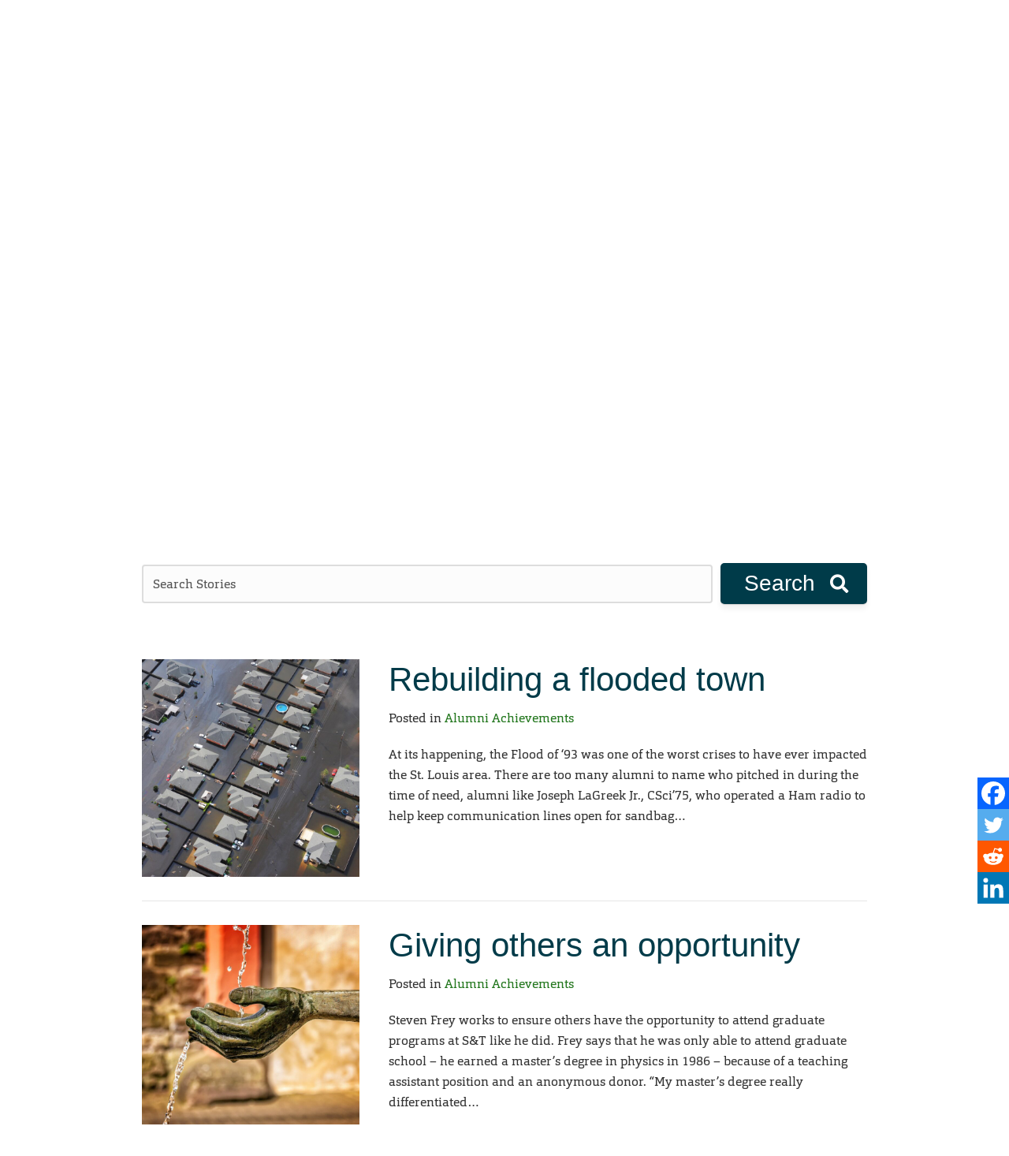

--- FILE ---
content_type: text/html; charset=UTF-8
request_url: https://150.mst.edu/stories/page/5/
body_size: 155623
content:
<!DOCTYPE html>
<html lang="en-US" prefix="og: http://ogp.me/ns# fb: http://ogp.me/ns/fb#">
<head>
<meta charset="UTF-8" />
<meta name='viewport' content='width=device-width, initial-scale=1.0' />
<meta http-equiv='X-UA-Compatible' content='IE=edge' />
<link rel="profile" href="https://gmpg.org/xfn/11" />
<title>Miner Stories &#8211; Page 5 &#8211; Missouri S&amp;T 150</title>
<meta name='robots' content='max-image-preview:large' />
<link rel='dns-prefetch' href='//fonts.googleapis.com' />
<link href='https://fonts.gstatic.com' crossorigin rel='preconnect' />
<link rel="alternate" type="application/rss+xml" title="Missouri S&amp;T 150 &raquo; Feed" href="https://150.mst.edu/feed/" />
<link rel="alternate" type="application/rss+xml" title="Missouri S&amp;T 150 &raquo; Comments Feed" href="https://150.mst.edu/comments/feed/" />
<link rel="preload" href="https://150.mst.edu/wp-content/plugins/bb-plugin/fonts/fontawesome/5.15.4/webfonts/fa-solid-900.woff2" as="font" type="font/woff2" crossorigin="anonymous">
<link rel="preload" href="https://150.mst.edu/wp-content/plugins/bb-plugin/fonts/fontawesome/5.15.4/webfonts/fa-regular-400.woff2" as="font" type="font/woff2" crossorigin="anonymous">
<link rel="preload" href="https://150.mst.edu/wp-content/plugins/bb-plugin/fonts/fontawesome/5.15.4/webfonts/fa-brands-400.woff2" as="font" type="font/woff2" crossorigin="anonymous">
<script>
window._wpemojiSettings = {"baseUrl":"https:\/\/s.w.org\/images\/core\/emoji\/15.0.3\/72x72\/","ext":".png","svgUrl":"https:\/\/s.w.org\/images\/core\/emoji\/15.0.3\/svg\/","svgExt":".svg","source":{"concatemoji":"https:\/\/150.mst.edu\/wp-includes\/js\/wp-emoji-release.min.js?ver=6.5.7"}};
/*! This file is auto-generated */
!function(i,n){var o,s,e;function c(e){try{var t={supportTests:e,timestamp:(new Date).valueOf()};sessionStorage.setItem(o,JSON.stringify(t))}catch(e){}}function p(e,t,n){e.clearRect(0,0,e.canvas.width,e.canvas.height),e.fillText(t,0,0);var t=new Uint32Array(e.getImageData(0,0,e.canvas.width,e.canvas.height).data),r=(e.clearRect(0,0,e.canvas.width,e.canvas.height),e.fillText(n,0,0),new Uint32Array(e.getImageData(0,0,e.canvas.width,e.canvas.height).data));return t.every(function(e,t){return e===r[t]})}function u(e,t,n){switch(t){case"flag":return n(e,"\ud83c\udff3\ufe0f\u200d\u26a7\ufe0f","\ud83c\udff3\ufe0f\u200b\u26a7\ufe0f")?!1:!n(e,"\ud83c\uddfa\ud83c\uddf3","\ud83c\uddfa\u200b\ud83c\uddf3")&&!n(e,"\ud83c\udff4\udb40\udc67\udb40\udc62\udb40\udc65\udb40\udc6e\udb40\udc67\udb40\udc7f","\ud83c\udff4\u200b\udb40\udc67\u200b\udb40\udc62\u200b\udb40\udc65\u200b\udb40\udc6e\u200b\udb40\udc67\u200b\udb40\udc7f");case"emoji":return!n(e,"\ud83d\udc26\u200d\u2b1b","\ud83d\udc26\u200b\u2b1b")}return!1}function f(e,t,n){var r="undefined"!=typeof WorkerGlobalScope&&self instanceof WorkerGlobalScope?new OffscreenCanvas(300,150):i.createElement("canvas"),a=r.getContext("2d",{willReadFrequently:!0}),o=(a.textBaseline="top",a.font="600 32px Arial",{});return e.forEach(function(e){o[e]=t(a,e,n)}),o}function t(e){var t=i.createElement("script");t.src=e,t.defer=!0,i.head.appendChild(t)}"undefined"!=typeof Promise&&(o="wpEmojiSettingsSupports",s=["flag","emoji"],n.supports={everything:!0,everythingExceptFlag:!0},e=new Promise(function(e){i.addEventListener("DOMContentLoaded",e,{once:!0})}),new Promise(function(t){var n=function(){try{var e=JSON.parse(sessionStorage.getItem(o));if("object"==typeof e&&"number"==typeof e.timestamp&&(new Date).valueOf()<e.timestamp+604800&&"object"==typeof e.supportTests)return e.supportTests}catch(e){}return null}();if(!n){if("undefined"!=typeof Worker&&"undefined"!=typeof OffscreenCanvas&&"undefined"!=typeof URL&&URL.createObjectURL&&"undefined"!=typeof Blob)try{var e="postMessage("+f.toString()+"("+[JSON.stringify(s),u.toString(),p.toString()].join(",")+"));",r=new Blob([e],{type:"text/javascript"}),a=new Worker(URL.createObjectURL(r),{name:"wpTestEmojiSupports"});return void(a.onmessage=function(e){c(n=e.data),a.terminate(),t(n)})}catch(e){}c(n=f(s,u,p))}t(n)}).then(function(e){for(var t in e)n.supports[t]=e[t],n.supports.everything=n.supports.everything&&n.supports[t],"flag"!==t&&(n.supports.everythingExceptFlag=n.supports.everythingExceptFlag&&n.supports[t]);n.supports.everythingExceptFlag=n.supports.everythingExceptFlag&&!n.supports.flag,n.DOMReady=!1,n.readyCallback=function(){n.DOMReady=!0}}).then(function(){return e}).then(function(){var e;n.supports.everything||(n.readyCallback(),(e=n.source||{}).concatemoji?t(e.concatemoji):e.wpemoji&&e.twemoji&&(t(e.twemoji),t(e.wpemoji)))}))}((window,document),window._wpemojiSettings);
</script>
<style id='wp-emoji-styles-inline-css'>

	img.wp-smiley, img.emoji {
		display: inline !important;
		border: none !important;
		box-shadow: none !important;
		height: 1em !important;
		width: 1em !important;
		margin: 0 0.07em !important;
		vertical-align: -0.1em !important;
		background: none !important;
		padding: 0 !important;
	}
</style>
<link rel='stylesheet' id='wp-block-library-css' href='https://150.mst.edu/wp-includes/css/dist/block-library/style.min.css?ver=6.5.7' media='all' />
<style id='wp-block-library-theme-inline-css'>
.wp-block-audio figcaption{color:#555;font-size:13px;text-align:center}.is-dark-theme .wp-block-audio figcaption{color:#ffffffa6}.wp-block-audio{margin:0 0 1em}.wp-block-code{border:1px solid #ccc;border-radius:4px;font-family:Menlo,Consolas,monaco,monospace;padding:.8em 1em}.wp-block-embed figcaption{color:#555;font-size:13px;text-align:center}.is-dark-theme .wp-block-embed figcaption{color:#ffffffa6}.wp-block-embed{margin:0 0 1em}.blocks-gallery-caption{color:#555;font-size:13px;text-align:center}.is-dark-theme .blocks-gallery-caption{color:#ffffffa6}.wp-block-image figcaption{color:#555;font-size:13px;text-align:center}.is-dark-theme .wp-block-image figcaption{color:#ffffffa6}.wp-block-image{margin:0 0 1em}.wp-block-pullquote{border-bottom:4px solid;border-top:4px solid;color:currentColor;margin-bottom:1.75em}.wp-block-pullquote cite,.wp-block-pullquote footer,.wp-block-pullquote__citation{color:currentColor;font-size:.8125em;font-style:normal;text-transform:uppercase}.wp-block-quote{border-left:.25em solid;margin:0 0 1.75em;padding-left:1em}.wp-block-quote cite,.wp-block-quote footer{color:currentColor;font-size:.8125em;font-style:normal;position:relative}.wp-block-quote.has-text-align-right{border-left:none;border-right:.25em solid;padding-left:0;padding-right:1em}.wp-block-quote.has-text-align-center{border:none;padding-left:0}.wp-block-quote.is-large,.wp-block-quote.is-style-large,.wp-block-quote.is-style-plain{border:none}.wp-block-search .wp-block-search__label{font-weight:700}.wp-block-search__button{border:1px solid #ccc;padding:.375em .625em}:where(.wp-block-group.has-background){padding:1.25em 2.375em}.wp-block-separator.has-css-opacity{opacity:.4}.wp-block-separator{border:none;border-bottom:2px solid;margin-left:auto;margin-right:auto}.wp-block-separator.has-alpha-channel-opacity{opacity:1}.wp-block-separator:not(.is-style-wide):not(.is-style-dots){width:100px}.wp-block-separator.has-background:not(.is-style-dots){border-bottom:none;height:1px}.wp-block-separator.has-background:not(.is-style-wide):not(.is-style-dots){height:2px}.wp-block-table{margin:0 0 1em}.wp-block-table td,.wp-block-table th{word-break:normal}.wp-block-table figcaption{color:#555;font-size:13px;text-align:center}.is-dark-theme .wp-block-table figcaption{color:#ffffffa6}.wp-block-video figcaption{color:#555;font-size:13px;text-align:center}.is-dark-theme .wp-block-video figcaption{color:#ffffffa6}.wp-block-video{margin:0 0 1em}.wp-block-template-part.has-background{margin-bottom:0;margin-top:0;padding:1.25em 2.375em}
</style>
<style id='classic-theme-styles-inline-css'>
/*! This file is auto-generated */
.wp-block-button__link{color:#fff;background-color:#32373c;border-radius:9999px;box-shadow:none;text-decoration:none;padding:calc(.667em + 2px) calc(1.333em + 2px);font-size:1.125em}.wp-block-file__button{background:#32373c;color:#fff;text-decoration:none}
</style>
<style id='global-styles-inline-css'>
body{--wp--preset--color--black: #000000;--wp--preset--color--cyan-bluish-gray: #abb8c3;--wp--preset--color--white: #ffffff;--wp--preset--color--pale-pink: #f78da7;--wp--preset--color--vivid-red: #cf2e2e;--wp--preset--color--luminous-vivid-orange: #ff6900;--wp--preset--color--luminous-vivid-amber: #fcb900;--wp--preset--color--light-green-cyan: #7bdcb5;--wp--preset--color--vivid-green-cyan: #00d084;--wp--preset--color--pale-cyan-blue: #8ed1fc;--wp--preset--color--vivid-cyan-blue: #0693e3;--wp--preset--color--vivid-purple: #9b51e0;--wp--preset--gradient--vivid-cyan-blue-to-vivid-purple: linear-gradient(135deg,rgba(6,147,227,1) 0%,rgb(155,81,224) 100%);--wp--preset--gradient--light-green-cyan-to-vivid-green-cyan: linear-gradient(135deg,rgb(122,220,180) 0%,rgb(0,208,130) 100%);--wp--preset--gradient--luminous-vivid-amber-to-luminous-vivid-orange: linear-gradient(135deg,rgba(252,185,0,1) 0%,rgba(255,105,0,1) 100%);--wp--preset--gradient--luminous-vivid-orange-to-vivid-red: linear-gradient(135deg,rgba(255,105,0,1) 0%,rgb(207,46,46) 100%);--wp--preset--gradient--very-light-gray-to-cyan-bluish-gray: linear-gradient(135deg,rgb(238,238,238) 0%,rgb(169,184,195) 100%);--wp--preset--gradient--cool-to-warm-spectrum: linear-gradient(135deg,rgb(74,234,220) 0%,rgb(151,120,209) 20%,rgb(207,42,186) 40%,rgb(238,44,130) 60%,rgb(251,105,98) 80%,rgb(254,248,76) 100%);--wp--preset--gradient--blush-light-purple: linear-gradient(135deg,rgb(255,206,236) 0%,rgb(152,150,240) 100%);--wp--preset--gradient--blush-bordeaux: linear-gradient(135deg,rgb(254,205,165) 0%,rgb(254,45,45) 50%,rgb(107,0,62) 100%);--wp--preset--gradient--luminous-dusk: linear-gradient(135deg,rgb(255,203,112) 0%,rgb(199,81,192) 50%,rgb(65,88,208) 100%);--wp--preset--gradient--pale-ocean: linear-gradient(135deg,rgb(255,245,203) 0%,rgb(182,227,212) 50%,rgb(51,167,181) 100%);--wp--preset--gradient--electric-grass: linear-gradient(135deg,rgb(202,248,128) 0%,rgb(113,206,126) 100%);--wp--preset--gradient--midnight: linear-gradient(135deg,rgb(2,3,129) 0%,rgb(40,116,252) 100%);--wp--preset--font-size--small: 13px;--wp--preset--font-size--medium: 20px;--wp--preset--font-size--large: 36px;--wp--preset--font-size--x-large: 42px;--wp--preset--spacing--20: 0.44rem;--wp--preset--spacing--30: 0.67rem;--wp--preset--spacing--40: 1rem;--wp--preset--spacing--50: 1.5rem;--wp--preset--spacing--60: 2.25rem;--wp--preset--spacing--70: 3.38rem;--wp--preset--spacing--80: 5.06rem;--wp--preset--shadow--natural: 6px 6px 9px rgba(0, 0, 0, 0.2);--wp--preset--shadow--deep: 12px 12px 50px rgba(0, 0, 0, 0.4);--wp--preset--shadow--sharp: 6px 6px 0px rgba(0, 0, 0, 0.2);--wp--preset--shadow--outlined: 6px 6px 0px -3px rgba(255, 255, 255, 1), 6px 6px rgba(0, 0, 0, 1);--wp--preset--shadow--crisp: 6px 6px 0px rgba(0, 0, 0, 1);}:where(.is-layout-flex){gap: 0.5em;}:where(.is-layout-grid){gap: 0.5em;}body .is-layout-flex{display: flex;}body .is-layout-flex{flex-wrap: wrap;align-items: center;}body .is-layout-flex > *{margin: 0;}body .is-layout-grid{display: grid;}body .is-layout-grid > *{margin: 0;}:where(.wp-block-columns.is-layout-flex){gap: 2em;}:where(.wp-block-columns.is-layout-grid){gap: 2em;}:where(.wp-block-post-template.is-layout-flex){gap: 1.25em;}:where(.wp-block-post-template.is-layout-grid){gap: 1.25em;}.has-black-color{color: var(--wp--preset--color--black) !important;}.has-cyan-bluish-gray-color{color: var(--wp--preset--color--cyan-bluish-gray) !important;}.has-white-color{color: var(--wp--preset--color--white) !important;}.has-pale-pink-color{color: var(--wp--preset--color--pale-pink) !important;}.has-vivid-red-color{color: var(--wp--preset--color--vivid-red) !important;}.has-luminous-vivid-orange-color{color: var(--wp--preset--color--luminous-vivid-orange) !important;}.has-luminous-vivid-amber-color{color: var(--wp--preset--color--luminous-vivid-amber) !important;}.has-light-green-cyan-color{color: var(--wp--preset--color--light-green-cyan) !important;}.has-vivid-green-cyan-color{color: var(--wp--preset--color--vivid-green-cyan) !important;}.has-pale-cyan-blue-color{color: var(--wp--preset--color--pale-cyan-blue) !important;}.has-vivid-cyan-blue-color{color: var(--wp--preset--color--vivid-cyan-blue) !important;}.has-vivid-purple-color{color: var(--wp--preset--color--vivid-purple) !important;}.has-black-background-color{background-color: var(--wp--preset--color--black) !important;}.has-cyan-bluish-gray-background-color{background-color: var(--wp--preset--color--cyan-bluish-gray) !important;}.has-white-background-color{background-color: var(--wp--preset--color--white) !important;}.has-pale-pink-background-color{background-color: var(--wp--preset--color--pale-pink) !important;}.has-vivid-red-background-color{background-color: var(--wp--preset--color--vivid-red) !important;}.has-luminous-vivid-orange-background-color{background-color: var(--wp--preset--color--luminous-vivid-orange) !important;}.has-luminous-vivid-amber-background-color{background-color: var(--wp--preset--color--luminous-vivid-amber) !important;}.has-light-green-cyan-background-color{background-color: var(--wp--preset--color--light-green-cyan) !important;}.has-vivid-green-cyan-background-color{background-color: var(--wp--preset--color--vivid-green-cyan) !important;}.has-pale-cyan-blue-background-color{background-color: var(--wp--preset--color--pale-cyan-blue) !important;}.has-vivid-cyan-blue-background-color{background-color: var(--wp--preset--color--vivid-cyan-blue) !important;}.has-vivid-purple-background-color{background-color: var(--wp--preset--color--vivid-purple) !important;}.has-black-border-color{border-color: var(--wp--preset--color--black) !important;}.has-cyan-bluish-gray-border-color{border-color: var(--wp--preset--color--cyan-bluish-gray) !important;}.has-white-border-color{border-color: var(--wp--preset--color--white) !important;}.has-pale-pink-border-color{border-color: var(--wp--preset--color--pale-pink) !important;}.has-vivid-red-border-color{border-color: var(--wp--preset--color--vivid-red) !important;}.has-luminous-vivid-orange-border-color{border-color: var(--wp--preset--color--luminous-vivid-orange) !important;}.has-luminous-vivid-amber-border-color{border-color: var(--wp--preset--color--luminous-vivid-amber) !important;}.has-light-green-cyan-border-color{border-color: var(--wp--preset--color--light-green-cyan) !important;}.has-vivid-green-cyan-border-color{border-color: var(--wp--preset--color--vivid-green-cyan) !important;}.has-pale-cyan-blue-border-color{border-color: var(--wp--preset--color--pale-cyan-blue) !important;}.has-vivid-cyan-blue-border-color{border-color: var(--wp--preset--color--vivid-cyan-blue) !important;}.has-vivid-purple-border-color{border-color: var(--wp--preset--color--vivid-purple) !important;}.has-vivid-cyan-blue-to-vivid-purple-gradient-background{background: var(--wp--preset--gradient--vivid-cyan-blue-to-vivid-purple) !important;}.has-light-green-cyan-to-vivid-green-cyan-gradient-background{background: var(--wp--preset--gradient--light-green-cyan-to-vivid-green-cyan) !important;}.has-luminous-vivid-amber-to-luminous-vivid-orange-gradient-background{background: var(--wp--preset--gradient--luminous-vivid-amber-to-luminous-vivid-orange) !important;}.has-luminous-vivid-orange-to-vivid-red-gradient-background{background: var(--wp--preset--gradient--luminous-vivid-orange-to-vivid-red) !important;}.has-very-light-gray-to-cyan-bluish-gray-gradient-background{background: var(--wp--preset--gradient--very-light-gray-to-cyan-bluish-gray) !important;}.has-cool-to-warm-spectrum-gradient-background{background: var(--wp--preset--gradient--cool-to-warm-spectrum) !important;}.has-blush-light-purple-gradient-background{background: var(--wp--preset--gradient--blush-light-purple) !important;}.has-blush-bordeaux-gradient-background{background: var(--wp--preset--gradient--blush-bordeaux) !important;}.has-luminous-dusk-gradient-background{background: var(--wp--preset--gradient--luminous-dusk) !important;}.has-pale-ocean-gradient-background{background: var(--wp--preset--gradient--pale-ocean) !important;}.has-electric-grass-gradient-background{background: var(--wp--preset--gradient--electric-grass) !important;}.has-midnight-gradient-background{background: var(--wp--preset--gradient--midnight) !important;}.has-small-font-size{font-size: var(--wp--preset--font-size--small) !important;}.has-medium-font-size{font-size: var(--wp--preset--font-size--medium) !important;}.has-large-font-size{font-size: var(--wp--preset--font-size--large) !important;}.has-x-large-font-size{font-size: var(--wp--preset--font-size--x-large) !important;}
.wp-block-navigation a:where(:not(.wp-element-button)){color: inherit;}
:where(.wp-block-post-template.is-layout-flex){gap: 1.25em;}:where(.wp-block-post-template.is-layout-grid){gap: 1.25em;}
:where(.wp-block-columns.is-layout-flex){gap: 2em;}:where(.wp-block-columns.is-layout-grid){gap: 2em;}
.wp-block-pullquote{font-size: 1.5em;line-height: 1.6;}
</style>
<link rel='stylesheet' id='font-awesome-5-css' href='https://150.mst.edu/wp-content/plugins/bb-plugin/fonts/fontawesome/5.15.4/css/all.min.css?ver=2.7.1.1' media='all' />
<link rel='stylesheet' id='fl-builder-layout-479-css' href='https://150.mst.edu/files/bb-plugin/cache/479-layout.css?ver=dd500d3b6c7b6865ba09e6aa4a484a76' media='all' />
<link rel='stylesheet' id='contact-form-7-css' href='https://150.mst.edu/wp-content/plugins/contact-form-7/includes/css/styles.css?ver=5.9.8' media='all' />
<link rel='stylesheet' id='fvp-frontend-css' href='https://150.mst.edu/wp-content/plugins/featured-video-plus/styles/frontend.css?ver=2.3.3' media='all' />
<link rel='stylesheet' id='simple-youtube-responsive-css' href='https://150.mst.edu/wp-content/plugins/simple-youtube-responsive/css/yt-responsive.css?ver=3.2.3' media='all' />
<link rel='stylesheet' id='fl-builder-layout-bundle-e44275f62ee5c65ee6aacfcfdd6a6d7f-css' href='https://150.mst.edu/files/bb-plugin/cache/e44275f62ee5c65ee6aacfcfdd6a6d7f-layout-bundle.css?ver=2.7.1.1-1.4.4' media='all' />
<link rel='stylesheet' id='heateor_sss_frontend_css-css' href='https://150.mst.edu/wp-content/plugins/sassy-social-share/public/css/sassy-social-share-public.css?ver=3.3.69' media='all' />
<style id='heateor_sss_frontend_css-inline-css'>
.heateor_sss_button_instagram span.heateor_sss_svg,a.heateor_sss_instagram span.heateor_sss_svg{background:radial-gradient(circle at 30% 107%,#fdf497 0,#fdf497 5%,#fd5949 45%,#d6249f 60%,#285aeb 90%)}.heateor_sss_horizontal_sharing .heateor_sss_svg,.heateor_sss_standard_follow_icons_container .heateor_sss_svg{color:#fff;border-width:0px;border-style:solid;border-color:transparent}.heateor_sss_horizontal_sharing .heateorSssTCBackground{color:#666}.heateor_sss_horizontal_sharing span.heateor_sss_svg:hover,.heateor_sss_standard_follow_icons_container span.heateor_sss_svg:hover{border-color:transparent;}.heateor_sss_vertical_sharing span.heateor_sss_svg,.heateor_sss_floating_follow_icons_container span.heateor_sss_svg{color:#fff;border-width:0px;border-style:solid;border-color:transparent;}.heateor_sss_vertical_sharing .heateorSssTCBackground{color:#666;}.heateor_sss_vertical_sharing span.heateor_sss_svg:hover,.heateor_sss_floating_follow_icons_container span.heateor_sss_svg:hover{border-color:transparent;}@media screen and (max-width:783px) {.heateor_sss_vertical_sharing{display:none!important}}div.heateorSssSharingArrow{display:none}
</style>
<link rel='stylesheet' id='jquery-magnificpopup-css' href='https://150.mst.edu/wp-content/plugins/bb-plugin/css/jquery.magnificpopup.min.css?ver=2.7.1.1' media='all' />
<link rel='stylesheet' id='base-4-css' href='https://150.mst.edu/wp-content/themes/bb-theme/css/base-4.min.css?ver=1.7.13' media='all' />
<link rel='stylesheet' id='fl-automator-skin-css' href='https://150.mst.edu/files/bb-theme/skin-6407914194ced.css?ver=1.7.13' media='all' />
<link rel='stylesheet' id='fl-builder-google-fonts-54415bb42194d3934d545ffcaff4be80-css' href='//fonts.googleapis.com/css?family=Montserrat%3A600&#038;ver=6.5.7' media='all' />
<script src="https://150.mst.edu/wp-includes/js/jquery/jquery.min.js?ver=3.7.1" id="jquery-core-js"></script>
<script src="https://150.mst.edu/wp-includes/js/jquery/jquery-migrate.min.js?ver=3.4.1" id="jquery-migrate-js"></script>
<script src="https://150.mst.edu/wp-content/plugins/featured-video-plus/js/jquery.fitvids.min.js?ver=master-2015-08" id="jquery.fitvids-js"></script>
<script id="fvp-frontend-js-extra">
var fvpdata = {"ajaxurl":"https:\/\/150.mst.edu\/wp-admin\/admin-ajax.php","nonce":"d0e357a9d9","fitvids":"1","dynamic":"","overlay":"","opacity":"0.75","color":"b","width":"640"};
</script>
<script src="https://150.mst.edu/wp-content/plugins/featured-video-plus/js/frontend.min.js?ver=2.3.3" id="fvp-frontend-js"></script>
<script src="https://150.mst.edu/wp-includes/js/imagesloaded.min.js?ver=6.5.7" id="imagesloaded-js"></script>
<link rel="https://api.w.org/" href="https://150.mst.edu/wp-json/" /><link rel="alternate" type="application/json" href="https://150.mst.edu/wp-json/wp/v2/pages/479" /><link rel="EditURI" type="application/rsd+xml" title="RSD" href="https://150.mst.edu/xmlrpc.php?rsd" />
<meta name="generator" content="WordPress 6.5.7" />
<link rel="canonical" href="https://150.mst.edu/stories/" />
<link rel='shortlink' href='https://150.mst.edu/?p=479' />
<link rel="alternate" type="application/json+oembed" href="https://150.mst.edu/wp-json/oembed/1.0/embed?url=https%3A%2F%2F150.mst.edu%2Fstories%2F" />
<link rel="alternate" type="text/xml+oembed" href="https://150.mst.edu/wp-json/oembed/1.0/embed?url=https%3A%2F%2F150.mst.edu%2Fstories%2F&#038;format=xml" />
<style>.recentcomments a{display:inline !important;padding:0 !important;margin:0 !important;}</style><link rel="icon" href="https://150.mst.edu/files/2020/09/cropped-150A_368-W-1-150x150.png" sizes="32x32" />
<link rel="icon" href="https://150.mst.edu/files/2020/09/cropped-150A_368-W-1-250x250.png" sizes="192x192" />
<link rel="apple-touch-icon" href="https://150.mst.edu/files/2020/09/cropped-150A_368-W-1-250x250.png" />
<meta name="msapplication-TileImage" content="https://150.mst.edu/files/2020/09/cropped-150A_368-W-1-300x300.png" />
		<style id="wp-custom-css">
			/* first paragraph texture accent */
.fl-module-fl-post-content p:first-of-type {
    position: relative;
}
.fl-module-fl-post-content p:first-of-type:before {
    content: '';
    position: absolute;
    left: -40px;
    top: 0;
    bottom: 0;
    width: 15px;
	  max-height: 180px;
    background-position: top right;
    background-repeat: no-repeat;
    background-size: auto;
    background-image: url("data:image/svg+xml,%3Csvg width='15' height='320' fill='none' xmlns='http://www.w3.org/2000/svg'%3E%3Cpath fill-rule='evenodd' clip-rule='evenodd' d='M14.8 312.6v1L8.3 320h-1l7.5-7.4zm0-10.9v2l-14 14v-2l14-14zm0-9.8v1l-14 14v-1l14-14zm0-10.3v1l-14 14v-1l14-14zm0-10.4v1l-14 14v-1l14-14zm0-10.3v1l-14 14v-1l14-14zm0-10.9v2l-14 14v-2l14-14zm0-9.8v1l-14 14v-1l14-14zm0-10.3v1l-14 14v-1l14-14zm0-10.4v1l-14 14v-1l14-14zm0-10.3v1l-14 14v-1l14-14zm0-10.8v2l-14 14v-2l14-14zm0-9.9v1l-14 14v-1l14-14zm0-10.3v1l-14 14v-1l14-14zm0-10.3v1l-14 14v-1l14-14zm0-10.4v1l-14 14v-1l14-14zm0-10.8v2l-14 14v-2l14-14zm0-9.9v1l-14 14v-1l14-14zm0-10.3v1l-14 14v-1l14-14zm0-10.3v1l-14 14v-1l14-14zm0-10.4v1l-14 14v-1l14-14zm0-10.8v2l-14 14v-2l14-14zm0-9.8v1l-14 14v-1l14-14zm0-10.4v1l-14 14v-1l14-14zm0-10.3v1l-14 14v-1l14-14zm0-10.3v1l-14 14v-1l14-14zm0-10.9v2l-14 14v-2l14-14zm0-9.8v1l-14 14v-1l14-14zm0-10.3v1l-14 14v-1l14-14zm0-10.4v1l-14 14v-1l14-14zm0-10.3v1l-14 14v-1l14-14zM6.4 0L.8 5.6v2L8.4 0h-2z' fill='%2378BE20'/%3E%3C/svg%3E");
}		</style>
		
<!-- START - Open Graph and Twitter Card Tags 3.3.3 -->
 <!-- Facebook Open Graph -->
  <meta property="og:locale" content="en_US"/>
  <meta property="og:site_name" content="Missouri S&amp;T 150"/>
  <meta property="og:title" content="Miner Stories"/>
  <meta property="og:url" content="https://150.mst.edu/stories/"/>
  <meta property="og:type" content="article"/>
  <meta property="og:description" content="Miner Stories"/>
  <meta property="og:image" content="https://150.mst.edu/files/2020/09/background-blue-flakes-solid-1.png"/>
  <meta property="og:image:url" content="https://150.mst.edu/files/2020/09/background-blue-flakes-solid-1.png"/>
  <meta property="og:image:secure_url" content="https://150.mst.edu/files/2020/09/background-blue-flakes-solid-1.png"/>
  <meta property="article:publisher" content="https://www.facebook.com/MissouriSandT"/>
 <!-- Google+ / Schema.org -->
 <!-- Twitter Cards -->
  <meta name="twitter:title" content="Miner Stories"/>
  <meta name="twitter:url" content="https://150.mst.edu/stories/"/>
  <meta name="twitter:description" content="Miner Stories"/>
  <meta name="twitter:image" content="https://150.mst.edu/files/2020/09/background-blue-flakes-solid-1.png"/>
  <meta name="twitter:card" content="summary_large_image"/>
  <meta name="twitter:site" content="@MissouriSandT"/>
 <!-- SEO -->
 <!-- Misc. tags -->
 <!-- is_singular -->
<!-- END - Open Graph and Twitter Card Tags 3.3.3 -->
	

<!-- facebook tag for opengraph -->
<meta property="fb:app_id" content="1289249734754612" />

<!-- scripts for google analytics -->
<script src="//www.googletagmanager.com/gtag/js?id=UA-47773970-1"></script>
<script>
    window.dataLayer = window.dataLayer || [];
    function gtag(){dataLayer.push(arguments);}
    gtag('js', new Date());
    gtag('config', 'UA-47773970-1');

</script>


<!-- tungsten font -->
<link rel="stylesheet" type="text/css" href="https://cloud.typography.com/6681974/695648/css/fonts.css" />




<!-- orgon slab font -->
<style>

@font-face {
	font-family: 'Orgon Slab';
	src: url('https://campus.mst.edu/emctest/t4v3/fonts/Orgon/orgonslabxbol-webfont.eot');
	src: url('https://campus.mst.edu/emctest/t4v3/fonts/Orgon/orgonslabxbol-webfont.eot?#iefix') format('embedded-opentype'),
		 url('https://campus.mst.edu/emctest/t4v3/fonts/Orgon/orgonslabxbol-webfont.woff2') format('woff2'),
		 url('https://campus.mst.edu/emctest/t4v3/fonts/Orgon/orgonslabxbol-webfont.woff') format('woff'),
		 url('https://campus.mst.edu/emctest/t4v3/fonts/Orgon/orgonslabxbol-webfont.ttf') format('truetype'),
		 url('https://campus.mst.edu/emctest/t4v3/fonts/Orgon/orgonslabxbol-webfont.svg#orgon_slabextrabold') format('svg');
	font-weight: 700;
	font-style: normal;
}




@font-face {
	font-family: 'Orgon Slab';
	src: url('https://campus.mst.edu/emctest/t4v3/fonts/Orgon/orgonslabxbolita-webfont.eot');
	src: url('https://campus.mst.edu/emctest/t4v3/fonts/Orgon/orgonslabxbolita-webfont.eot?#iefix') format('embedded-opentype'),
		 url('https://campus.mst.edu/emctest/t4v3/fonts/Orgon/orgonslabxbolita-webfont.woff2') format('woff2'),
		 url('https://campus.mst.edu/emctest/t4v3/fonts/Orgon/orgonslabxbolita-webfont.woff') format('woff'),
		 url('https://campus.mst.edu/emctest/t4v3/fonts/Orgon/orgonslabxbolita-webfont.ttf') format('truetype'),
		 url('https://campus.mst.edu/emctest/t4v3/fonts/Orgon/orgonslabxbolita-webfont.svg#orgon_slabextrabold_italic') format('svg');
	font-weight: 700;
	font-style: italic;
}




@font-face {
	font-family: 'Orgon Slab';
	src: url('https://campus.mst.edu/emctest/t4v3/fonts/Orgon/orgonslabxlig-webfont.eot');
	src: url('https://campus.mst.edu/emctest/t4v3/fonts/Orgon/orgonslabxlig-webfont.eot?#iefix') format('embedded-opentype'),
		 url('https://campus.mst.edu/emctest/t4v3/fonts/Orgon/orgonslabxlig-webfont.woff2') format('woff2'),
		 url('https://campus.mst.edu/emctest/t4v3/fonts/Orgon/orgonslabxlig-webfont.woff') format('woff'),
		 url('https://campus.mst.edu/emctest/t4v3/fonts/Orgon/orgonslabxlig-webfont.ttf') format('truetype'),
		 url('https://campus.mst.edu/emctest/t4v3/fonts/Orgon/orgonslabxlig-webfont.svg#orgon_slabextralight') format('svg');
	font-weight: 100;
	font-style: normal;
}




@font-face {
	font-family: 'Orgon Slab';
	src: url('https://campus.mst.edu/emctest/t4v3/fonts/Orgon/orgonslabxligita-webfont.eot');
	src: url('https://campus.mst.edu/emctest/t4v3/fonts/Orgon/orgonslabxligita-webfont.eot?#iefix') format('embedded-opentype'),
		 url('https://campus.mst.edu/emctest/t4v3/fonts/Orgon/orgonslabxligita-webfont.woff2') format('woff2'),
		 url('https://campus.mst.edu/emctest/t4v3/fonts/Orgon/orgonslabxligita-webfont.woff') format('woff'),
		 url('https://campus.mst.edu/emctest/t4v3/fonts/Orgon/orgonslabxligita-webfont.ttf') format('truetype'),
		 url('https://campus.mst.edu/emctest/t4v3/fonts/Orgon/orgonslabxligita-webfont.svg#orgon_slabextralight_italic') format('svg');
	font-weight: 100;
	font-style: italic;
}



/* thin and light */

/* Generated by Font Squirrel (http://www.fontsquirrel.com) on June 26, 2015 */



@font-face {
	font-family: 'Orgon Slab';
	src: url('https://campus.mst.edu/emctest/t4v3/fonts/Orgon/orgonslablig-webfont.eot');
	src: url('https://campus.mst.edu/emctest/t4v3/fonts/Orgon/orgonslablig-webfont.eot?#iefix') format('embedded-opentype'),
		 url('https://campus.mst.edu/emctest/t4v3/fonts/Orgon/orgonslablig-webfont.woff2') format('woff2'),
		 url('https://campus.mst.edu/emctest/t4v3/fonts/Orgon/orgonslablig-webfont.woff') format('woff'),
		 url('https://campus.mst.edu/emctest/t4v3/fonts/Orgon/orgonslablig-webfont.ttf') format('truetype'),
		 url('https://campus.mst.edu/emctest/t4v3/fonts/Orgon/orgonslablig-webfont.svg#orgon_slablight') format('svg');
	font-weight: 300;
	font-style: normal;
}




@font-face {
	font-family: 'Orgon Slab';
	src: url('https://campus.mst.edu/emctest/t4v3/fonts/Orgon/orgonslabligita-webfont.eot');
	src: url('https://campus.mst.edu/emctest/t4v3/fonts/Orgon/orgonslabligita-webfont.eot?#iefix') format('embedded-opentype'),
		 url('https://campus.mst.edu/emctest/t4v3/fonts/Orgon/orgonslabligita-webfont.woff2') format('woff2'),
		 url('https://campus.mst.edu/emctest/t4v3/fonts/Orgon/orgonslabligita-webfont.woff') format('woff'),
		 url('https://campus.mst.edu/emctest/t4v3/fonts/Orgon/orgonslabligita-webfont.ttf') format('truetype'),
		 url('https://campus.mst.edu/emctest/t4v3/fonts/Orgon/orgonslabligita-webfont.svg#orgon_slablight_italic') format('svg');
	font-weight: 300;
	font-style: italic;
}




@font-face {
	font-family: 'Orgon Slab';
	src: url('https://campus.mst.edu/emctest/t4v3/fonts/Orgon/orgonslabthi-webfont.eot');
	src: url('https://campus.mst.edu/emctest/t4v3/fonts/Orgon/orgonslabthi-webfont.eot?#iefix') format('embedded-opentype'),
		 url('https://campus.mst.edu/emctest/t4v3/fonts/Orgon/orgonslabthi-webfont.woff2') format('woff2'),
		 url('https://campus.mst.edu/emctest/t4v3/fonts/Orgon/orgonslabthi-webfont.woff') format('woff'),
		 url('https://campus.mst.edu/emctest/t4v3/fonts/Orgon/orgonslabthi-webfont.ttf') format('truetype'),
		 url('https://campus.mst.edu/emctest/t4v3/fonts/Orgon/orgonslabthi-webfont.svg#orgon_slabthin') format('svg');
	font-weight: 200;
	font-style: normal;

}




@font-face {
	font-family: 'Orgon Slab';
	src: url('https://campus.mst.edu/emctest/t4v3/fonts/Orgon/orgonslabthiita-webfont.eot');
	src: url('https://campus.mst.edu/emctest/t4v3/fonts/Orgon/orgonslabthiita-webfont.eot?#iefix') format('embedded-opentype'),
		 url('https://campus.mst.edu/emctest/t4v3/fonts/Orgon/orgonslabthiita-webfont.woff2') format('woff2'),
		 url('https://campus.mst.edu/emctest/t4v3/fonts/Orgon/orgonslabthiita-webfont.woff') format('woff'),
		 url('https://campus.mst.edu/emctest/t4v3/fonts/Orgon/orgonslabthiita-webfont.ttf') format('truetype'),
		 url('https://campus.mst.edu/emctest/t4v3/fonts/Orgon/orgonslabthiita-webfont.svg#orgon_slabthin_italic') format('svg');
	font-weight: 200;
	font-style: italic;
}


/* regular and medium */

/* Generated by Font Squirrel (http://www.fontsquirrel.com) on June 26, 2015 */


@font-face {
	font-family: 'Orgon Slab';
	src: url('https://campus.mst.edu/emctest/t4v3/fonts/Orgon/orgonslabita-webfont.eot');
	src: url('https://campus.mst.edu/emctest/t4v3/fonts/Orgon/orgonslabita-webfont.eot?#iefix') format('embedded-opentype'),
		 url('https://campus.mst.edu/emctest/t4v3/fonts/Orgon/orgonslabita-webfont.woff2') format('woff2'),
		 url('https://campus.mst.edu/emctest/t4v3/fonts/Orgon/orgonslabita-webfont.woff') format('woff'),
		 url('https://campus.mst.edu/emctest/t4v3/fonts/Orgon/orgonslabita-webfont.ttf') format('truetype'),
		 url('https://campus.mst.edu/emctest/t4v3/fonts/Orgon/orgonslabita-webfont.svg#orgon_slabitalic') format('svg');
	font-weight: normal;
	font-style: italic;
}
@font-face {
	font-family: 'Orgon Slab';
	src: url('https://campus.mst.edu/emctest/t4v3/fonts/Orgon/orgonslabita-webfont.eot');
	src: url('https://campus.mst.edu/emctest/t4v3/fonts/Orgon/orgonslabita-webfont.eot?#iefix') format('embedded-opentype'),
		 url('https://campus.mst.edu/emctest/t4v3/fonts/Orgon/orgonslabita-webfont.woff2') format('woff2'),
		 url('https://campus.mst.edu/emctest/t4v3/fonts/Orgon/orgonslabita-webfont.woff') format('woff'),
		 url('https://campus.mst.edu/emctest/t4v3/fonts/Orgon/orgonslabita-webfont.ttf') format('truetype'),
		 url('https://campus.mst.edu/emctest/t4v3/fonts/Orgon/orgonslabita-webfont.svg#orgon_slabitalic') format('svg');
	font-weight: 400;
	font-style: italic;
}



@font-face {
	font-family: 'Orgon Slab';
	src: url('https://campus.mst.edu/emctest/t4v3/fonts/Orgon/orgonslabmed-webfont.eot');
	src: url('https://campus.mst.edu/emctest/t4v3/fonts/Orgon/orgonslabmed-webfont.eot?#iefix') format('embedded-opentype'),
		 url('https://campus.mst.edu/emctest/t4v3/fonts/Orgon/orgonslabmed-webfont.woff2') format('woff2'),
		 url('https://campus.mst.edu/emctest/t4v3/fonts/Orgon/orgonslabmed-webfont.woff') format('woff'),
		 url('https://campus.mst.edu/emctest/t4v3/fonts/Orgon/orgonslabmed-webfont.ttf') format('truetype'),
		 url('https://campus.mst.edu/emctest/t4v3/fonts/Orgon/orgonslabmed-webfont.svg#orgon_slabmedium') format('svg');
	font-weight: 500;
	font-style: normal;

}




@font-face {
	font-family: 'Orgon Slab';
	src: url('https://campus.mst.edu/emctest/t4v3/fonts/Orgon/orgonslabmedita-webfont.eot');
	src: url('https://campus.mst.edu/emctest/t4v3/fonts/Orgon/orgonslabmedita-webfont.eot?#iefix') format('embedded-opentype'),
		 url('https://campus.mst.edu/emctest/t4v3/fonts/Orgon/orgonslabmedita-webfont.woff2') format('woff2'),
		 url('https://campus.mst.edu/emctest/t4v3/fonts/Orgon/orgonslabmedita-webfont.woff') format('woff'),
		 url('https://campus.mst.edu/emctest/t4v3/fonts/Orgon/orgonslabmedita-webfont.ttf') format('truetype'),
		 url('https://campus.mst.edu/emctest/t4v3/fonts/Orgon/orgonslabmedita-webfont.svg#orgon_slabmedium_italic') format('svg');
	font-weight: 500;
	font-style: italic;

}




@font-face {
	font-family: 'Orgon Slab';
	src: url('https://campus.mst.edu/emctest/t4v3/fonts/Orgon/orgonslabreg-webfont.eot');
	src: url('https://campus.mst.edu/emctest/t4v3/fonts/Orgon/orgonslabreg-webfont.eot?#iefix') format('embedded-opentype'),
		 url('https://campus.mst.edu/emctest/t4v3/fonts/Orgon/orgonslabreg-webfont.woff2') format('woff2'),
		 url('https://campus.mst.edu/emctest/t4v3/fonts/Orgon/orgonslabreg-webfont.woff') format('woff'),
		 url('https://campus.mst.edu/emctest/t4v3/fonts/Orgon/orgonslabreg-webfont.ttf') format('truetype'),
		 url('https://campus.mst.edu/emctest/t4v3/fonts/Orgon/orgonslabreg-webfont.svg#orgon_slabregular') format('svg');
	font-weight: normal;
	font-style: normal;

}

/* black and bold */

/* Generated by Font Squirrel (http://www.fontsquirrel.com) on June 26, 2015 */



@font-face {
	font-family: 'Orgon Slab';
	src: url('https://campus.mst.edu/emctest/t4v3/fonts/Orgon/orgonslabbla-webfont.eot');
	src: url('https://campus.mst.edu/emctest/t4v3/fonts/Orgon/orgonslabbla-webfont.eot?#iefix') format('embedded-opentype'),
		 url('https://campus.mst.edu/emctest/t4v3/fonts/Orgon/orgonslabbla-webfont.woff2') format('woff2'),
		 url('https://campus.mst.edu/emctest/t4v3/fonts/Orgon/orgonslabbla-webfont.woff') format('woff'),
		 url('https://campus.mst.edu/emctest/t4v3/fonts/Orgon/orgonslabbla-webfont.ttf') format('truetype'),
		 url('https://campus.mst.edu/emctest/t4v3/fonts/Orgon/orgonslabbla-webfont.svg#orgon_slabblack') format('svg');
	font-weight: 900;
	font-style: normal;

}




@font-face {
	font-family: 'Orgon Slab';
	src: url('https://campus.mst.edu/emctest/t4v3/fonts/Orgon/orgonslabblaita-webfont.eot');
	src: url('https://campus.mst.edu/emctest/t4v3/fonts/Orgon/orgonslabblaita-webfont.eot?#iefix') format('embedded-opentype'),
		 url('https://campus.mst.edu/emctest/t4v3/fonts/Orgon/orgonslabblaita-webfont.woff2') format('woff2'),
		 url('https://campus.mst.edu/emctest/t4v3/fonts/Orgon/orgonslabblaita-webfont.woff') format('woff'),
		 url('https://campus.mst.edu/emctest/t4v3/fonts/Orgon/orgonslabblaita-webfont.ttf') format('truetype'),
		 url('https://campus.mst.edu/emctest/t4v3/fonts/Orgon/orgonslabblaita-webfont.svg#orgon_slabblack_italic') format('svg');
	font-weight: 900;
	font-style: italic;

}




@font-face {
	font-family: 'Orgon Slab';
	src: url('https://campus.mst.edu/emctest/t4v3/fonts/Orgon/orgonslabbol-webfont.eot');
	src: url('https://campus.mst.edu/emctest/t4v3/fonts/Orgon/orgonslabbol-webfont.eot?#iefix') format('embedded-opentype'),
		 url('https://campus.mst.edu/emctest/t4v3/fonts/Orgon/orgonslabbol-webfont.woff2') format('woff2'),
		 url('https://campus.mst.edu/emctest/t4v3/fonts/Orgon/orgonslabbol-webfont.woff') format('woff'),
		 url('https://campus.mst.edu/emctest/t4v3/fonts/Orgon/orgonslabbol-webfont.ttf') format('truetype'),
		 url('https://campus.mst.edu/emctest/t4v3/fonts/Orgon/orgonslabbol-webfont.svg#orgon_slabbold') format('svg');
	font-weight: 600;
	font-style: normal;

}




@font-face {
	font-family: 'Orgon Slab';
	src: url('https://campus.mst.edu/emctest/t4v3/fonts/Orgon/orgonslabbolita-webfont.eot');
	src: url('https://campus.mst.edu/emctest/t4v3/fonts/Orgon/orgonslabbolita-webfont.eot?#iefix') format('embedded-opentype'),
		 url('https://campus.mst.edu/emctest/t4v3/fonts/Orgon/orgonslabbolita-webfont.woff2') format('woff2'),
		 url('https://campus.mst.edu/emctest/t4v3/fonts/Orgon/orgonslabbolita-webfont.woff') format('woff'),
		 url('https://campus.mst.edu/emctest/t4v3/fonts/Orgon/orgonslabbolita-webfont.ttf') format('truetype'),
		 url('https://campus.mst.edu/emctest/t4v3/fonts/Orgon/orgonslabbolita-webfont.svg#orgon_slabbold_italic') format('svg');
	font-weight: 600;
	font-style: italic;

}

</style>







<style>
/* defaults and new utility classes */
/* defaults and new utility classes */
/* defaults and new utility classes */

body {
	font-family: "Orgon Slab", Arial, Helvetica, sans-serif;
    line-height: 1.667;
}
h1, h2, h3, h4, h5, h6 {
    letter-spacing: 0;
	font-family: "Tungsten A", "Tungsten B", Arial, Helvetica, sans-serif;
}
h1 {
    font-weight: 600;
}
h2 {
	font-weight: 500;
}
h3, h4, h5, h6 {
	font-weight: 400;
}
p {

}
.tungsten,
.tungsten .fl-rich-text,
.sans {
    font-weight: 500;
    line-height: 1.35;
	font-family: "Tungsten A", "Tungsten B", Arial, Helvetica, sans-serif;
}

/* hide class */
html:not(.fl-builder-edit) .hide {
    display: none;
}

</style>







<style>

.white_bg {
    background-color: #fff !important;
}
.white_bg h1, .white_bg h2, .white_bg h3, .white_bg h4, .white_bg h5, .white_bg h6 {
    color: #32903E;
}
.white_bg p, .white_bg ul, .white_bg li, .white_bg span, .white_bg div {
    color: #003b49;
}
.white_bg a {
    color: #005f83;
}
.white_bg a:hover {
    color: #e87722;
}
.white_bg .page_heading .content:before, .white_bg .page_heading .content:after {
    background: #e87722 !important;
}
.white_bg .page_heading.sub:after {
    border-color: #e87722 !important;
}
.white_bg .dashed {
    border-color: #e87722 !important;
}
.white_bg.full_width_section {
    background-color: #fff;
}
.white_bg .page_heading .content {
    background: #fff !important;
}
.white_bg_ignore_text {
    background-color: #fff !important;
}
.white_bg h1, .white_bg h2, .white_bg h3, .white_bg h4, .white_bg h5, .white_bg h6 {
    color: #003b49;
}
.white_bg p, .white_bg ul, .white_bg li, .white_bg span, .white_bg div {
    color: #333;
}
.white_bg a {
    color: #005f83;
}
.white_bg a:hover {
    color: #e87722;
}
.white_bg .page_heading .content:before, .white_bg .page_heading .content:after {
    background: #e87722 !important;
}
.white_bg .page_heading.sub:after {
    border-color: #e87722 !important;
}
.white_bg .dashed {
    border-color: #e87722 !important;
}
.white_bg .page_heading .content:before, .white_bg .page_heading .content:after {
    background: #78BE20 !important;
}
.white_bg .page_heading.sub:after {
    border-color: #78BE20 !important;
}
.bright_green_bg {
    background-color: #78BE20 !important;
}
.bright_green_bg h1, .bright_green_bg h2, .bright_green_bg h3, .bright_green_bg h4, .bright_green_bg h5, .bright_green_bg h6 {
    color: #32903E;
}
.bright_green_bg p, .bright_green_bg ul, .bright_green_bg li, .bright_green_bg span, .bright_green_bg div {
    color: #003b49;
}
.bright_green_bg a {
    color: #005f83;
}
.bright_green_bg a:hover {
    color: #e87722;
}
.bright_green_bg .page_heading .content:before, .bright_green_bg .page_heading .content:after {
    background: #e87722 !important;
}
.bright_green_bg .page_heading.sub:after {
    border-color: #e87722 !important;
}
.bright_green_bg .dashed {
    border-color: #e87722 !important;
}
.bright_green_bg.full_width_section {
    background-color: #78BE20;
}
.bright_green_bg .page_heading .content {
    background: #78BE20 !important;
}
.bright_green_bg_ignore_text {
    background-color: #78BE20 !important;
}
.bright_green_bg h1, .bright_green_bg h2, .bright_green_bg h3, .bright_green_bg h4, .bright_green_bg h5, .bright_green_bg h6 {
    color: #003b49;
}
.bright_green_bg p, .bright_green_bg ul, .bright_green_bg li, .bright_green_bg span, .bright_green_bg div {
    color: #fff;
}
.bright_green_bg a {
    color: #fff;
}
.bright_green_bg a:hover {
    color: #007A33;
}
.bright_green_bg .page_heading .content:before, .bright_green_bg .page_heading .content:after {
    background: #007A33 !important;
}
.bright_green_bg .page_heading.sub:after {
    border-color: #007A33 !important;
}
.bright_green_bg .dashed {
    border-color: #007A33 !important;
}
.mid_green_bg {
    background-color: #32903E !important;
}
.mid_green_bg h1, .mid_green_bg h2, .mid_green_bg h3, .mid_green_bg h4, .mid_green_bg h5, .mid_green_bg h6 {
    color: #32903E;
}
.mid_green_bg p, .mid_green_bg ul, .mid_green_bg li, .mid_green_bg span, .mid_green_bg div {
    color: #003b49;
}
.mid_green_bg a {
    color: #005f83;
}
.mid_green_bg a:hover {
    color: #e87722;
}
.mid_green_bg .page_heading .content:before, .mid_green_bg .page_heading .content:after {
    background: #e87722 !important;
}
.mid_green_bg .page_heading.sub:after {
    border-color: #e87722 !important;
}
.mid_green_bg .dashed {
    border-color: #e87722 !important;
}
.mid_green_bg.full_width_section {
    background-color: #32903E;
}
.mid_green_bg .page_heading .content {
    background: #32903E !important;
}
.mid_green_bg_ignore_text {
    background-color: #32903E !important;
}
.mid_green_bg h1, .mid_green_bg h2, .mid_green_bg h3, .mid_green_bg h4, .mid_green_bg h5, .mid_green_bg h6 {
    color: #fff;
}
.mid_green_bg p, .mid_green_bg ul, .mid_green_bg li, .mid_green_bg span, .mid_green_bg div {
    color: #fff;
}
.mid_green_bg a {
    color: #fff;
}
.mid_green_bg a:hover {
    color: #fdda24;
}
.mid_green_bg .page_heading .content:before, .mid_green_bg .page_heading .content:after {
    background: #fdda24 !important;
}
.mid_green_bg .page_heading.sub:after {
    border-color: #fdda24 !important;
}
.mid_green_bg .dashed {
    border-color: #fdda24 !important;
}
.green_bg {
    background-color: #007A33 !important;
}
.green_bg h1, .green_bg h2, .green_bg h3, .green_bg h4, .green_bg h5, .green_bg h6 {
    color: #32903E;
}
.green_bg p, .green_bg ul, .green_bg li, .green_bg span, .green_bg div {
    color: #003b49;
}
.green_bg a {
    color: #005f83;
}
.green_bg a:hover {
    color: #e87722;
}
.green_bg .page_heading .content:before, .green_bg .page_heading .content:after {
    background: #e87722 !important;
}
.green_bg .page_heading.sub:after {
    border-color: #e87722 !important;
}
.green_bg .dashed {
    border-color: #e87722 !important;
}
.green_bg.full_width_section {
    background-color: #007A33;
}
.green_bg .page_heading .content {
    background: #007A33 !important;
}
.green_bg_ignore_text {
    background-color: #007A33 !important;
}
.green_bg h1, .green_bg h2, .green_bg h3, .green_bg h4, .green_bg h5, .green_bg h6 {
    color: #fdda24;
}
.green_bg p, .green_bg ul, .green_bg li, .green_bg span, .green_bg div {
    color: #fff;
}
.green_bg a {
    color: #fff;
}
.green_bg a:hover {
    color: #fdda24;
}
.green_bg .page_heading .content:before, .green_bg .page_heading .content:after {
    background: #fdda24 !important;
}
.green_bg .page_heading.sub:after {
    border-color: #fdda24 !important;
}
.green_bg .dashed {
    border-color: #fdda24 !important;
}
.light_blue_bg {
    background-color: #b1e4e3 !important;
}
.light_blue_bg h1, .light_blue_bg h2, .light_blue_bg h3, .light_blue_bg h4, .light_blue_bg h5, .light_blue_bg h6 {
    color: #32903E;
}
.light_blue_bg p, .light_blue_bg ul, .light_blue_bg li, .light_blue_bg span, .light_blue_bg div {
    color: #003b49;
}
.light_blue_bg a {
    color: #005f83;
}
.light_blue_bg a:hover {
    color: #e87722;
}
.light_blue_bg .page_heading .content:before, .light_blue_bg .page_heading .content:after {
    background: #e87722 !important;
}
.light_blue_bg .page_heading.sub:after {
    border-color: #e87722 !important;
}
.light_blue_bg .dashed {
    border-color: #e87722 !important;
}
.light_blue_bg.full_width_section {
    background-color: #b1e4e3;
}
.light_blue_bg .page_heading .content {
    background: #b1e4e3 !important;
}
.light_blue_bg_ignore_text {
    background-color: #b1e4e3 !important;
}
.light_blue_bg h1, .light_blue_bg h2, .light_blue_bg h3, .light_blue_bg h4, .light_blue_bg h5, .light_blue_bg h6 {
    color: #003b49;
}
.light_blue_bg p, .light_blue_bg ul, .light_blue_bg li, .light_blue_bg span, .light_blue_bg div {
    color: #003b49;
}
.light_blue_bg a {
    color: #007A33;
}
.light_blue_bg a:hover {
    color: #fff;
}
.light_blue_bg .page_heading .content:before, .light_blue_bg .page_heading .content:after {
    background: #fff !important;
}
.light_blue_bg .page_heading.sub:after {
    border-color: #fff !important;
}
.light_blue_bg .dashed {
    border-color: #fff !important;
}
.bright_blue_bg {
    background-color: #2dccd3 !important;
}
.bright_blue_bg h1, .bright_blue_bg h2, .bright_blue_bg h3, .bright_blue_bg h4, .bright_blue_bg h5, .bright_blue_bg h6 {
    color: #32903E;
}
.bright_blue_bg p, .bright_blue_bg ul, .bright_blue_bg li, .bright_blue_bg span, .bright_blue_bg div {
    color: #003b49;
}
.bright_blue_bg a {
    color: #005f83;
}
.bright_blue_bg a:hover {
    color: #e87722;
}
.bright_blue_bg .page_heading .content:before, .bright_blue_bg .page_heading .content:after {
    background: #e87722 !important;
}
.bright_blue_bg .page_heading.sub:after {
    border-color: #e87722 !important;
}
.bright_blue_bg .dashed {
    border-color: #e87722 !important;
}
.bright_blue_bg.full_width_section {
    background-color: #2dccd3;
}
.bright_blue_bg .page_heading .content {
    background: #2dccd3 !important;
}
.bright_blue_bg_ignore_text {
    background-color: #2dccd3 !important;
}
.bright_blue_bg h1, .bright_blue_bg h2, .bright_blue_bg h3, .bright_blue_bg h4, .bright_blue_bg h5, .bright_blue_bg h6 {
    color: #fff;
}
.bright_blue_bg p, .bright_blue_bg ul, .bright_blue_bg li, .bright_blue_bg span, .bright_blue_bg div {
    color: #003b49;
}
.bright_blue_bg a {
    color: #007A33;
}
.bright_blue_bg a:hover {
    color: #fff;
}
.bright_blue_bg .page_heading .content:before, .bright_blue_bg .page_heading .content:after {
    background: #fff !important;
}
.bright_blue_bg .page_heading.sub:after {
    border-color: #fff !important;
}
.bright_blue_bg .dashed {
    border-color: #fff !important;
}
.dark_blue_bg {
    background-color: #003b49 !important;
}
.dark_blue_bg h1, .dark_blue_bg h2, .dark_blue_bg h3, .dark_blue_bg h4, .dark_blue_bg h5, .dark_blue_bg h6 {
    color: #32903E;
}
.dark_blue_bg p, .dark_blue_bg ul, .dark_blue_bg li, .dark_blue_bg span, .dark_blue_bg div {
    color: #003b49;
}
.dark_blue_bg a {
    color: #005f83;
}
.dark_blue_bg a:hover {
    color: #e87722;
}
.dark_blue_bg .page_heading .content:before, .dark_blue_bg .page_heading .content:after {
    background: #e87722 !important;
}
.dark_blue_bg .page_heading.sub:after {
    border-color: #e87722 !important;
}
.dark_blue_bg .dashed {
    border-color: #e87722 !important;
}
.dark_blue_bg.full_width_section {
    background-color: #003b49;
}
.dark_blue_bg .page_heading .content {
    background: #003b49 !important;
}
.dark_blue_bg_ignore_text {
    background-color: #003b49 !important;
}
.dark_blue_bg h1, .dark_blue_bg h2, .dark_blue_bg h3, .dark_blue_bg h4, .dark_blue_bg h5, .dark_blue_bg h6 {
    color: #78BE20;
}
.dark_blue_bg p, .dark_blue_bg ul, .dark_blue_bg li, .dark_blue_bg span, .dark_blue_bg div {
    color: #fff;
}
.dark_blue_bg a {
    color: #fff;
}
.dark_blue_bg a:hover {
    color: #78BE20;
}
.dark_blue_bg .page_heading .content:before, .dark_blue_bg .page_heading .content:after {
    background: #78BE20 !important;
}
.dark_blue_bg .page_heading.sub:after {
    border-color: #78BE20 !important;
}
.dark_blue_bg .dashed {
    border-color: #78BE20 !important;
}
.black_bg {
    background-color: #000 !important;
}
.black_bg h1, .black_bg h2, .black_bg h3, .black_bg h4, .black_bg h5, .black_bg h6 {
    color: #32903E;
}
.black_bg p, .black_bg ul, .black_bg li, .black_bg span, .black_bg div {
    color: #003b49;
}
.black_bg a {
    color: #005f83;
}
.black_bg a:hover {
    color: #e87722;
}
.black_bg .page_heading .content:before, .black_bg .page_heading .content:after {
    background: #e87722 !important;
}
.black_bg .page_heading.sub:after {
    border-color: #e87722 !important;
}
.black_bg .dashed {
    border-color: #e87722 !important;
}
.black_bg.full_width_section {
    background-color: #000;
}
.black_bg .page_heading .content {
    background: #000 !important;
}
.black_bg_ignore_text {
    background-color: #000 !important;
}
.black_bg h1, .black_bg h2, .black_bg h3, .black_bg h4, .black_bg h5, .black_bg h6 {
    color: #78BE20;
}
.black_bg p, .black_bg ul, .black_bg li, .black_bg span, .black_bg div {
    color: #fff;
}
.black_bg a {
    color: #fff;
}
.black_bg a:hover {
    color: #78BE20;
}
.black_bg .page_heading .content:before, .black_bg .page_heading .content:after {
    background: #78BE20 !important;
}
.black_bg .page_heading.sub:after {
    border-color: #78BE20 !important;
}
.black_bg .dashed {
    border-color: #78BE20 !important;
}
.blue_bg {
    background-color: #005f83 !important;
}
.blue_bg h1, .blue_bg h2, .blue_bg h3, .blue_bg h4, .blue_bg h5, .blue_bg h6 {
    color: #32903E;
}
.blue_bg p, .blue_bg ul, .blue_bg li, .blue_bg span, .blue_bg div {
    color: #003b49;
}
.blue_bg a {
    color: #005f83;
}
.blue_bg a:hover {
    color: #e87722;
}
.blue_bg .page_heading .content:before, .blue_bg .page_heading .content:after {
    background: #e87722 !important;
}
.blue_bg .page_heading.sub:after {
    border-color: #e87722 !important;
}
.blue_bg .dashed {
    border-color: #e87722 !important;
}
.blue_bg.full_width_section {
    background-color: #005f83;
}
.blue_bg .page_heading .content {
    background: #005f83 !important;
}
.blue_bg_ignore_text {
    background-color: #005f83 !important;
}
.blue_bg h1, .blue_bg h2, .blue_bg h3, .blue_bg h4, .blue_bg h5, .blue_bg h6 {
    color: #fdda24;
}
.blue_bg p, .blue_bg ul, .blue_bg li, .blue_bg span, .blue_bg div {
    color: #fff;
}
.blue_bg a {
    color: #fff;
}
.blue_bg a:hover {
    color: #fdda24;
}
.blue_bg .page_heading .content:before, .blue_bg .page_heading .content:after {
    background: #fdda24 !important;
}
.blue_bg .page_heading.sub:after {
    border-color: #fdda24 !important;
}
.blue_bg .dashed {
    border-color: #fdda24 !important;
}
.orange_bg {
    background-color: #e87722 !important;
}
.orange_bg h1, .orange_bg h2, .orange_bg h3, .orange_bg h4, .orange_bg h5, .orange_bg h6 {
    color: #32903E;
}
.orange_bg p, .orange_bg ul, .orange_bg li, .orange_bg span, .orange_bg div {
    color: #003b49;
}
.orange_bg a {
    color: #005f83;
}
.orange_bg a:hover {
    color: #e87722;
}
.orange_bg .page_heading .content:before, .orange_bg .page_heading .content:after {
    background: #e87722 !important;
}
.orange_bg .page_heading.sub:after {
    border-color: #e87722 !important;
}
.orange_bg .dashed {
    border-color: #e87722 !important;
}
.orange_bg.full_width_section {
    background-color: #e87722;
}
.orange_bg .page_heading .content {
    background: #e87722 !important;
}
.orange_bg_ignore_text {
    background-color: #e87722 !important;
}
.orange_bg h1, .orange_bg h2, .orange_bg h3, .orange_bg h4, .orange_bg h5, .orange_bg h6 {
    color: #fff;
}
.orange_bg p, .orange_bg ul, .orange_bg li, .orange_bg span, .orange_bg div {
    color: #fff;
}
.orange_bg a {
    color: #003b49;
}
.orange_bg a:hover {
    color: #fdda24;
}
.orange_bg .page_heading .content:before, .orange_bg .page_heading .content:after {
    background: #fdda24 !important;
}
.orange_bg .page_heading.sub:after {
    border-color: #fdda24 !important;
}
.orange_bg .dashed {
    border-color: #fdda24 !important;
}
.gray_bg {
    background-color: #63666a !important;
}
.gray_bg h1, .gray_bg h2, .gray_bg h3, .gray_bg h4, .gray_bg h5, .gray_bg h6 {
    color: #32903E;
}
.gray_bg p, .gray_bg ul, .gray_bg li, .gray_bg span, .gray_bg div {
    color: #003b49;
}
.gray_bg a {
    color: #005f83;
}
.gray_bg a:hover {
    color: #e87722;
}
.gray_bg .page_heading .content:before, .gray_bg .page_heading .content:after {
    background: #e87722 !important;
}
.gray_bg .page_heading.sub:after {
    border-color: #e87722 !important;
}
.gray_bg .dashed {
    border-color: #e87722 !important;
}
.gray_bg.full_width_section {
    background-color: #63666a;
}
.gray_bg .page_heading .content {
    background: #63666a !important;
}
.gray_bg_ignore_text {
    background-color: #63666a !important;
}
.gray_bg h1, .gray_bg h2, .gray_bg h3, .gray_bg h4, .gray_bg h5, .gray_bg h6 {
    color: #fff;
}
.gray_bg p, .gray_bg ul, .gray_bg li, .gray_bg span, .gray_bg div {
    color: #DCE3E4;
}
.gray_bg a {
    color: #78BE20;
}
.gray_bg a:hover {
    color: #fff;
}
.gray_bg .page_heading .content:before, .gray_bg .page_heading .content:after {
    background: #fff !important;
}
.gray_bg .page_heading.sub:after {
    border-color: #fff !important;
}
.gray_bg .dashed {
    border-color: #fff !important;
}
.yellow_bg {
    background-color: #fdda24 !important;
}
.yellow_bg h1, .yellow_bg h2, .yellow_bg h3, .yellow_bg h4, .yellow_bg h5, .yellow_bg h6 {
    color: #32903E;
}
.yellow_bg p, .yellow_bg ul, .yellow_bg li, .yellow_bg span, .yellow_bg div {
    color: #003b49;
}
.yellow_bg a {
    color: #005f83;
}
.yellow_bg a:hover {
    color: #e87722;
}
.yellow_bg .page_heading .content:before, .yellow_bg .page_heading .content:after {
    background: #e87722 !important;
}
.yellow_bg .page_heading.sub:after {
    border-color: #e87722 !important;
}
.yellow_bg .dashed {
    border-color: #e87722 !important;
}
.yellow_bg.full_width_section {
    background-color: #fdda24;
}
.yellow_bg .page_heading .content {
    background: #fdda24 !important;
}
.yellow_bg_ignore_text {
    background-color: #fdda24 !important;
}
.yellow_bg h1, .yellow_bg h2, .yellow_bg h3, .yellow_bg h4, .yellow_bg h5, .yellow_bg h6 {
    color: #003b49;
}
.yellow_bg p, .yellow_bg ul, .yellow_bg li, .yellow_bg span, .yellow_bg div {
    color: #7d622e;
}
.yellow_bg a {
    color: #003b49;
}
.yellow_bg a:hover {
    color: #e87722;
}
.yellow_bg .page_heading .content:before, .yellow_bg .page_heading .content:after {
    background: #e87722 !important;
}
.yellow_bg .page_heading.sub:after {
    border-color: #e87722 !important;
}
.yellow_bg .dashed {
    border-color: #e87722 !important;
}
.gold_bg {
    background-color: #daaa00 !important;
}
.gold_bg h1, .gold_bg h2, .gold_bg h3, .gold_bg h4, .gold_bg h5, .gold_bg h6 {
    color: #32903E;
}
.gold_bg p, .gold_bg ul, .gold_bg li, .gold_bg span, .gold_bg div {
    color: #003b49;
}
.gold_bg a {
    color: #005f83;
}
.gold_bg a:hover {
    color: #e87722;
}
.gold_bg .page_heading .content:before, .gold_bg .page_heading .content:after {
    background: #e87722 !important;
}
.gold_bg .page_heading.sub:after {
    border-color: #e87722 !important;
}
.gold_bg .dashed {
    border-color: #e87722 !important;
}
.gold_bg.full_width_section {
    background-color: #daaa00;
}
.gold_bg .page_heading .content {
    background: #daaa00 !important;
}
.gold_bg_ignore_text {
    background-color: #daaa00 !important;
}
.gold_bg h1, .gold_bg h2, .gold_bg h3, .gold_bg h4, .gold_bg h5, .gold_bg h6 {
    color: #fff;
}
.gold_bg p, .gold_bg ul, .gold_bg li, .gold_bg span, .gold_bg div {
    color: #003b49;
}
.gold_bg a {
    color: #005f83;
}
.gold_bg a:hover {
    color: #003b49;
}
.gold_bg .page_heading .content:before, .gold_bg .page_heading .content:after {
    background: #003b49 !important;
}
.gold_bg .page_heading.sub:after {
    border-color: #003b49 !important;
}
.gold_bg .dashed {
    border-color: #003b49 !important;
}
.brown_bg {
    background-color: #7d622e !important;
}
.brown_bg h1, .brown_bg h2, .brown_bg h3, .brown_bg h4, .brown_bg h5, .brown_bg h6 {
    color: #32903E;
}
.brown_bg p, .brown_bg ul, .brown_bg li, .brown_bg span, .brown_bg div {
    color: #003b49;
}
.brown_bg a {
    color: #005f83;
}
.brown_bg a:hover {
    color: #e87722;
}
.brown_bg .page_heading .content:before, .brown_bg .page_heading .content:after {
    background: #e87722 !important;
}
.brown_bg .page_heading.sub:after {
    border-color: #e87722 !important;
}
.brown_bg .dashed {
    border-color: #e87722 !important;
}
.brown_bg.full_width_section {
    background-color: #7d622e;
}
.brown_bg .page_heading .content {
    background: #7d622e !important;
}
.brown_bg_ignore_text {
    background-color: #7d622e !important;
}
.brown_bg h1, .brown_bg h2, .brown_bg h3, .brown_bg h4, .brown_bg h5, .brown_bg h6 {
    color: #b1e4e3;
}
.brown_bg p, .brown_bg ul, .brown_bg li, .brown_bg span, .brown_bg div {
    color: #fff;
}
.brown_bg a {
    color: #003b49;
}
.brown_bg a:hover {
    color: #e87722;
}
.brown_bg .page_heading .content:before, .brown_bg .page_heading .content:after {
    background: #e87722 !important;
}
.brown_bg .page_heading.sub:after {
    border-color: #e87722 !important;
}
.brown_bg .dashed {
    border-color: #e87722 !important;
}
.light_gray_bg {
    background-color: #b2b4b2 !important;
}
.light_gray_bg h1, .light_gray_bg h2, .light_gray_bg h3, .light_gray_bg h4, .light_gray_bg h5, .light_gray_bg h6 {
    color: #32903E;
}
.light_gray_bg p, .light_gray_bg ul, .light_gray_bg li, .light_gray_bg span, .light_gray_bg div {
    color: #003b49;
}
.light_gray_bg a {
    color: #005f83;
}
.light_gray_bg a:hover {
    color: #e87722;
}
.light_gray_bg .page_heading .content:before, .light_gray_bg .page_heading .content:after {
    background: #e87722 !important;
}
.light_gray_bg .page_heading.sub:after {
    border-color: #e87722 !important;
}
.light_gray_bg .dashed {
    border-color: #e87722 !important;
}
.light_gray_bg.full_width_section {
    background-color: #b2b4b2;
}
.light_gray_bg .page_heading .content {
    background: #b2b4b2 !important;
}
.light_gray_bg_ignore_text {
    background-color: #b2b4b2 !important;
}
.light_gray_bg h1, .light_gray_bg h2, .light_gray_bg h3, .light_gray_bg h4, .light_gray_bg h5, .light_gray_bg h6 {
    color: #003b49;
}
.light_gray_bg p, .light_gray_bg ul, .light_gray_bg li, .light_gray_bg span, .light_gray_bg div {
    color: #fff;
}
.light_gray_bg a {
    color: #e87722;
}
.light_gray_bg a:hover {
    color: #fff;
}
.light_gray_bg .page_heading .content:before, .light_gray_bg .page_heading .content:after {
    background: #fff !important;
}
.light_gray_bg .page_heading.sub:after {
    border-color: #fff !important;
}
.light_gray_bg .dashed {
    border-color: #fff !important;
}
.lighter_gray_bg {
    background-color: #DCE3E4 !important;
}
.lighter_gray_bg h1, .lighter_gray_bg h2, .lighter_gray_bg h3, .lighter_gray_bg h4, .lighter_gray_bg h5, .lighter_gray_bg h6 {
    color: #32903E;
}
.lighter_gray_bg p, .lighter_gray_bg ul, .lighter_gray_bg li, .lighter_gray_bg span, .lighter_gray_bg div {
    color: #003b49;
}
.lighter_gray_bg a {
    color: #005f83;
}
.lighter_gray_bg a:hover {
    color: #e87722;
}
.lighter_gray_bg .page_heading .content:before, .lighter_gray_bg .page_heading .content:after {
    background: #e87722 !important;
}
.lighter_gray_bg .page_heading.sub:after {
    border-color: #e87722 !important;
}
.lighter_gray_bg .dashed {
    border-color: #e87722 !important;
}
.lighter_gray_bg.full_width_section {
    background-color: #DCE3E4;
}
.lighter_gray_bg .page_heading .content {
    background: #DCE3E4 !important;
}
.lighter_gray_bg_ignore_text {
    background-color: #DCE3E4 !important;
}
.lighter_gray_bg h1, .lighter_gray_bg h2, .lighter_gray_bg h3, .lighter_gray_bg h4, .lighter_gray_bg h5, .lighter_gray_bg h6 {
    color: #003b49;
}
.lighter_gray_bg p, .lighter_gray_bg ul, .lighter_gray_bg li, .lighter_gray_bg span, .lighter_gray_bg div {
    color: #333;
}
.lighter_gray_bg a {
    color: #e87722;
}
.lighter_gray_bg a:hover {
    color: #003b49;
}
.lighter_gray_bg .page_heading .content:before, .lighter_gray_bg .page_heading .content:after {
    background: #003b49 !important;
}
.lighter_gray_bg .page_heading.sub:after {
    border-color: #003b49 !important;
}
.lighter_gray_bg .dashed {
    border-color: #003b49 !important;
}
.faded_dark_blue_bg {
    background-color: rgba(0, 59, 73, 0.75) !important;
}
.faded_dark_blue_bg h1, .faded_dark_blue_bg h2, .faded_dark_blue_bg h3, .faded_dark_blue_bg h4, .faded_dark_blue_bg h5, .faded_dark_blue_bg h6 {
    color: #78BE20;
}
.faded_dark_blue_bg p, .faded_dark_blue_bg ul, .faded_dark_blue_bg li, .faded_dark_blue_bg span, .faded_dark_blue_bg div {
    color: #fff;
}
.faded_dark_blue_bg a {
    color: #fff;
}
.faded_dark_blue_bg a:hover {
    color: #78BE20;
}
.faded_dark_blue_bg .page_heading .content:before, .faded_dark_blue_bg .page_heading .content:after {
    background: #78BE20 !important;
}
.faded_dark_blue_bg .page_heading.sub:after {
    border-color: #78BE20 !important;
}
.faded_dark_blue_bg .dashed {
    border-color: #78BE20 !important;
}
.faded_dark_blue_bg_ignore_text {
    background-color: rgba(0, 59, 73, 0.75) !important;
}
.faded_bright_green_bg {
    background-color: rgba(120, 190, 32, 0.75) !important;
}
.faded_mid_green_bg {
    background-color: rgba(50, 144, 62, 0.75) !important;
}
.faded_mid_green_bg h1, .faded_mid_green_bg h2, .faded_mid_green_bg h3, .faded_mid_green_bg h4, .faded_mid_green_bg h5, .faded_mid_green_bg h6 {
    color: #fff;
}
.faded_mid_green_bg p, .faded_mid_green_bg ul, .faded_mid_green_bg li, .faded_mid_green_bg span, .faded_mid_green_bg div {
    color: #fff;
}
.faded_mid_green_bg a {
    color: #fff;
}
.faded_mid_green_bg a:hover {
    color: #fff;
}
.faded_mid_green_bg .page_heading .content:before, .faded_mid_green_bg .page_heading .content:after {
    background: #fff !important;
}
.faded_mid_green_bg .page_heading.sub:after {
    border-color: #fff !important;
}
.faded_mid_green_bg .dashed {
    border-color: #fff !important;
}
.faded_green_bg {
    background-color: rgba(0, 122, 51, 0.75) !important;
}
.faded_green_bg h1, .faded_green_bg h2, .faded_green_bg h3, .faded_green_bg h4, .faded_green_bg h5, .faded_green_bg h6 {
    color: #fff;
}
.faded_green_bg p, .faded_green_bg ul, .faded_green_bg li, .faded_green_bg span, .faded_green_bg div {
    color: #fff;
}
.faded_green_bg a {
    color: #fff;
}
.faded_green_bg a:hover {
    color: #fff;
}
.faded_green_bg .page_heading .content:before, .faded_green_bg .page_heading .content:after {
    background: #fff !important;
}
.faded_green_bg .page_heading.sub:after {
    border-color: #fff !important;
}
.faded_green_bg .dashed {
    border-color: #fff !important;
}
.faded_orange_bg {
    background-color: rgba(232, 119, 34, 0.75) !important;
}
.faded_yellow_bg {
    background-color: rgba(253, 218, 36, 0.75) !important;
}
.faded_yellow_bg h1, .faded_yellow_bg h2, .faded_yellow_bg h3, .faded_yellow_bg h4, .faded_yellow_bg h5, .faded_yellow_bg h6 {
    color: #7d622e;
}
.faded_yellow_bg p, .faded_yellow_bg ul, .faded_yellow_bg li, .faded_yellow_bg span, .faded_yellow_bg div {
    color: #003b49;
}
.faded_yellow_bg a {
    color: #e87722;
}
.faded_yellow_bg a:hover {
    color: #003b49;
}
.faded_yellow_bg .page_heading .content:before, .faded_yellow_bg .page_heading .content:after {
    background: #003b49 !important;
}
.faded_yellow_bg .page_heading.sub:after {
    border-color: #003b49 !important;
}
.faded_yellow_bg .dashed {
    border-color: #003b49 !important;
}
.faded_bright_blue_bg {
    background-color: rgba(45, 204, 211, 0.75) !important;
}
.faded_blue_bg {
    background-color: rgba(0, 95, 131, 0.75) !important;
}
.faded_gray_bg {
    background-color: rgba(0, 0, 0, 0.1) !important;
}
.text_white {
    color: #fff !important;
}
.text_black {
    color: #333 !important;
}
.text_dark_blue {
    color: #003b49 !important;
}
.text_bright_green {
    color: #78BE20 !important;
}
.text_mid_green {
    color: #32903E !important;
}
.text_orange {
    color: #e87722 !important;
}
.text_green {
    color: #007A33 !important;
}
.text_light_gray {
    color: #b2b4b2 !important;
}
.text_lighter_gray {
    color: #DCE3E4 !important;
}
.text_gray {
    color: #63666a !important;
}
.text_brown {
    color: #7d622e !important;
}
.text_blue {
    color: #005f83 !important;
}
.text_yellow {
    color: #fdda24 !important;
}
.text_bright_blue {
    color: #2dccd3 !important;
}
.border {
    border: .45rem solid #b2b4b2;
}
.border.left {
    border: none;
    border-left: .45rem solid #b2b4b2;
}
.border.right {
    border: none;
    border-right: .45rem solid #b2b4b2;
}
.border.not_right {
    border-right: none !important;
}
.border.not_left {
    border-leftt: none !important;
}
.border.not_top {
    border-top: none !important;
}
.border.not_bottom {
    border-bottom: none !important;
}
.border.bottom {
    border: none;
    border-bottom: .45rem solid #b2b4b2;
}
.border.top {
    border: none;
    border-top: .45rem solid #b2b4b2;
}
.border.dashed {
    border-style: dashed !important;
}
.border.bright_green {
    border-color: #78BE20;
}
.border.mid_green {
    border-color: #32903E;
}
.border.green {
    border-color: #007A33;
}
.border.dark_blue {
    border-color: #003b49;
}
.border.orange {
    border-color: #e87722;
}
.border.blue {
    border-color: #005f83;
}
.border.bright_blue {
    border-color: #2dccd3;
}
.border.gray {
    border-color: #63666a;
}
.border.light_gray {
    border-color: #b2b4b2;
}
.border.lighter_gray {
    border-color: #DCE3E4;
}
.background_bright_green_ripples {
    background-image: url("https://s3-us-west-2.amazonaws.com/s.cdpn.io/220427/ripple_bright_green.fw.png");
    background-size: 7rem;
    background-position: top;
}
.background_dark_blue_dots {
    background-image: url("https://s3-us-west-2.amazonaws.com/s.cdpn.io/220427/blue_dots.fw.png");
    background-size: 1.6667rem;
}
.background_orange_dots {
    background-image: url("https://s3-us-west-2.amazonaws.com/s.cdpn.io/220427/orange_dots.fw.png");
    background-size: 1.6667rem;
}
.background_white_dots {
    background-image: url("https://s3-us-west-2.amazonaws.com/s.cdpn.io/220427/white_dots.fw.png");
    background-size: 1.6667rem;
}
.background_green_dots {
    background-image: url("https://s3-us-west-2.amazonaws.com/s.cdpn.io/220427/green_dots.fw.png");
    background-size: 1.6667rem;
}
.background_bright_green_dots {
    background-image: url("https://s3-us-west-2.amazonaws.com/s.cdpn.io/220427/bright_green_dots.fw.png");
    background-size: 1.6667rem;
}
.background_bright_blue_dots {
    background-image: url(https://s3-us-west-2.amazonaws.com/s.cdpn.io/220427/bright_blue_dots.fw.png);
    background-size: 1.6667rem;
}
.background_yellow_dots {
    background-image: url(https://s3-us-west-2.amazonaws.com/s.cdpn.io/220427/yellow_dots.fw.png);
    background-size: 1.6667rem;
}
.background_faded_black_dots {
    background-image: url(https://s3-us-west-2.amazonaws.com/s.cdpn.io/220427/faded_black_dots.fw.png);
    background-size: 1.6667rem;
}
.background_grid_dots {
    background-image: url("https://campus.mst.edu/emctest/t4v3/images/template/PlusGrid.fw.png");
    background-size: 1.25rem;
    background-position: center 1rem;
}
.background_grid_dots_large {
    background-image: url("https://campus.mst.edu/emctest/t4v3/images/template/PlusGrid.fw.png");
    background-position: center 1rem;
}
.background_fixed {
    background-attachment: fixed;
}
.background_ruled_grid_bright_blue, .background_bright_blue_ruled_grid {
    background-image: url(https://s3-us-west-2.amazonaws.com/s.cdpn.io/220427/notebook_grid_bright_blue.fw.png);
}
.background_hex_grid_dark_blue, .background_dark_blue_hex_grid {
    background-image: url(https://s3-us-west-2.amazonaws.com/s.cdpn.io/220427/hex_grid_dark_blue.fw.png);
    background-size: 1.667rem;
    background-position: center;
}
.background_hex_grid_green, .background_green_hex_grid {
    background-image: url(https://s3-us-west-2.amazonaws.com/s.cdpn.io/220427/hex_grid_green.fw.png);
    background-size: 1.667rem;
    background-position: center;
}
.background_hex_grid_black_faded, .background_faded_black_hex_grid {
    background-image: url(https://s3-us-west-2.amazonaws.com/s.cdpn.io/220427/hex_grid_black_faded.fw.png);
    background-size: 1.667rem;
    background-position: center;
}
.lightest_weight {
    font-weight: 100 !important;
}
.lighter_weight {
    font-weight: 200 !important;
}
.normal_weight {
    font-weight: 400 !important;
}
.light_weight {
    font-weight: 300 !important;
}
.semi_bold {
    font-weight: 500 !important;
}
.bold {
    font-weight: 600 !important;
}
.serif {
    font-family: "Orgon Slab", Georgia, Times New Roman, serif;
}

</style>
</head>
<body class="paged page-template-default page page-id-479 paged-5 page-paged-5 fl-builder fl-theme-builder-footer fl-theme-builder-footer-2-column-footer fl-theme-builder-singular fl-theme-builder-singular-150-secondary-page fl-theme-builder-header fl-theme-builder-header-150-header-new-menu fl-framework-base-4 fl-preset-default fl-full-width fl-scroll-to-top fl-search-active" itemscope="itemscope" itemtype="https://schema.org/WebPage">
<a aria-label="Skip to content" class="fl-screen-reader-text" href="#fl-main-content">Skip to content</a><div class="fl-page">
	<header class="fl-builder-content fl-builder-content-1810 fl-builder-global-templates-locked" data-post-id="1810" data-type="header" data-sticky="0" data-sticky-on="" data-sticky-breakpoint="medium" data-shrink="0" data-overlay="0" data-overlay-bg="default" data-shrink-image-height="50px" role="banner" itemscope="itemscope" itemtype="http://schema.org/WPHeader"><div class="fl-row fl-row-full-width fl-row-bg-gradient fl-node-5f64f4cc7a95d fl-row-default-height fl-row-align-center" data-node="5f64f4cc7a95d">
	<div class="fl-row-content-wrap">
						<div class="fl-row-content fl-row-full-width fl-node-content">
		
<div class="fl-col-group fl-node-5f64f4cc7a9a1 fl-col-group-equal-height fl-col-group-align-center fl-col-group-custom-width" data-node="5f64f4cc7a9a1">
			<div class="fl-col fl-node-5f64f4cc7a9df fl-col-small fl-col-small-full-width fl-col-small-custom-width" data-node="5f64f4cc7a9df">
	<div class="fl-col-content fl-node-content"><div class="fl-module fl-module-heading fl-node-5f64f4cc7aaa9" data-node="5f64f4cc7aaa9">
	<div class="fl-module-content fl-node-content">
		<h1 class="fl-heading">
		<a href="https://150.mst.edu" title="Missouri S&amp;T &lt;span class=&quot;text_green&quot;&gt;150&lt;/span&gt;" target="_self">
		<span class="fl-heading-text">Missouri S&T <span class="text_green">150</span></span>
		</a>
	</h1>
	</div>
</div>
</div>
</div>
			<div class="fl-col fl-node-5f64f4cc7aa59 fl-col-small-custom-width" data-node="5f64f4cc7aa59">
	<div class="fl-col-content fl-node-content"><div class="fl-module fl-module-menu fl-node-5f64f4cc7aaf3 tungsten" data-node="5f64f4cc7aaf3">
	<div class="fl-module-content fl-node-content">
		<div class="fl-menu fl-menu-responsive-toggle-medium-mobile fl-menu-responsive-flyout-overlay fl-flyout-right">
	<button class="fl-menu-mobile-toggle hamburger" aria-label="Menu"><span class="fl-menu-icon svg-container"><svg version="1.1" class="hamburger-menu" xmlns="http://www.w3.org/2000/svg" xmlns:xlink="http://www.w3.org/1999/xlink" viewBox="0 0 512 512">
<rect class="fl-hamburger-menu-top" width="512" height="102"/>
<rect class="fl-hamburger-menu-middle" y="205" width="512" height="102"/>
<rect class="fl-hamburger-menu-bottom" y="410" width="512" height="102"/>
</svg>
</span></button>	<div class="fl-clear"></div>
	<nav aria-label="Menu" itemscope="itemscope" itemtype="https://schema.org/SiteNavigationElement"><ul id="menu-main-menu" class="menu fl-menu-horizontal fl-toggle-arrows"><li id="menu-item-501" class="menu-item menu-item-type-post_type menu-item-object-page menu-item-home"><a href="https://150.mst.edu/">Home</a></li><li id="menu-item-498" class="menu-item menu-item-type-post_type menu-item-object-page"><a href="https://150.mst.edu/history/">History</a></li><li id="menu-item-499" class="menu-item menu-item-type-post_type menu-item-object-page"><a href="https://150.mst.edu/events/">Events</a></li><li id="menu-item-3219" class="menu-item menu-item-type-post_type menu-item-object-page"><a href="https://150.mst.edu/bicentennial-alliance-lecture-series/">Lecture Series</a></li><li id="menu-item-3153" class="menu-item menu-item-type-custom menu-item-object-custom menu-item-has-children fl-has-submenu"><div class="fl-has-submenu-container"><a href="#">Get Involved</a><span class="fl-menu-toggle"></span></div><ul class="sub-menu">	<li id="menu-item-3209" class="menu-item menu-item-type-post_type menu-item-object-page"><a href="https://150.mst.edu/gold-rush-5k-2021/">Gold Rush 5K</a></li>	<li id="menu-item-3154" class="menu-item menu-item-type-post_type menu-item-object-page"><a href="https://150.mst.edu/writing-contest/">150th Anniversary Poetry and Writing Contest</a></li>	<li id="menu-item-1051" class="menu-item menu-item-type-post_type menu-item-object-page"><a href="https://150.mst.edu/share-your-story/">Share Your Story</a></li>	<li id="menu-item-3265" class="menu-item menu-item-type-post_type menu-item-object-page"><a href="https://150.mst.edu/who-knew/">Who knew?</a></li></ul></li><li id="menu-item-500" class="menu-item menu-item-type-post_type menu-item-object-page"><a href="https://150.mst.edu/merchandise/">Merchandise</a></li><li id="menu-item-1766" class="menu-item menu-item-type-post_type menu-item-object-page"><a href="https://150.mst.edu/forged-in-gold/">Forged in Gold</a></li><li id="menu-item-496" class="menu-item menu-item-type-post_type menu-item-object-page current-menu-item page_item page-item-479 current_page_item"><a href="https://150.mst.edu/stories/">Miner Stories</a></li><li id="menu-item-1050" class="menu-item menu-item-type-post_type menu-item-object-page"><a href="https://150.mst.edu/time-capsule/">Time Capsule</a></li><li id="menu-item-2176" class="menu-item menu-item-type-custom menu-item-object-custom menu-item-has-children fl-has-submenu"><div class="fl-has-submenu-container"><a href="#">About</a><span class="fl-menu-toggle"></span></div><ul class="sub-menu">	<li id="menu-item-1456" class="menu-item menu-item-type-post_type menu-item-object-page"><a href="https://150.mst.edu/committee/">Committee</a></li>	<li id="menu-item-2177" class="menu-item menu-item-type-custom menu-item-object-custom"><a href="https://brand.mst.edu/150th-branding/">150th Branding</a></li></ul></li></ul></nav></div>
	</div>
</div>
</div>
</div>
	</div>
		</div>
	</div>
</div>
</header>	<div id="fl-main-content" class="fl-page-content" itemprop="mainContentOfPage" role="main">

		
<div class="fl-content-full container">
	<div class="row">
		<div class="fl-content col-md-12">
			<article class="fl-post post-479 page type-page status-publish hentry" id="fl-post-479" itemscope="itemscope" itemtype="https://schema.org/CreativeWork">

			<div class="fl-post-content clearfix" itemprop="text">
		<div class="fl-builder-content fl-builder-content-479 fl-builder-content-primary fl-builder-global-templates-locked" data-post-id="479"><div class="fl-row fl-row-full-width fl-row-bg-photo fl-node-5f4d77c4f14f6 fl-row-default-height fl-row-align-center fl-row-bg-overlay" data-node="5f4d77c4f14f6">
	<div class="fl-row-content-wrap">
						<div class="fl-row-content fl-row-fixed-width fl-node-content">
		
<div class="fl-col-group fl-node-5f4d77c4f13c1" data-node="5f4d77c4f13c1">
			<div class="fl-col fl-node-5f4d77c4f147c" data-node="5f4d77c4f147c">
	<div class="fl-col-content fl-node-content"><div class="fl-module fl-module-html fl-node-5f4d77c4f14b9" data-node="5f4d77c4f14b9">
	<div class="fl-module-content fl-node-content">
		<div class="fl-html">
	<h1 style="text-align: center;">
<a href="/">
<svg style="max-width: 100%; height: auto; width: 360px; margin: 0 auto; display: inline-block;" viewBox="0 0 346 60" version="1.1" xmlns="http://www.w3.org/2000/svg" xmlns:xlink="http://www.w3.org/1999/xlink">
    <title>Missouri S&amp;T 150</title>
    <g id="Page-1" stroke="none" stroke-width="1" fill="none" fill-rule="evenodd">
        <g id="Group-19" transform="translate(0.000000, 0.000000)">
            <path d="M37.186471,40.3372973 L37.186471,38.9034749 L37.186471,36.7894981 L37.186471,29.6549807 C37.186471,28.9000772 37.1512587,26.8237838 37.1141931,25.5678764 C37.0450039,21.7340541 37.0450039,21.7340541 35.2850039,21.7340541 L34.4874749,21.7340541 L34.4874749,20.4762934 L43.746471,20.4762934 L43.746471,21.7340541 L42.4541158,21.7340541 C41.4811429,21.7340541 41.4897915,22.5544402 41.4897915,22.6989961 L41.4897915,23.9172201 L41.4897915,24.5281853 L41.4897915,28.0444788 L41.4897915,35.2111197 C41.4897915,36.074749 41.5237683,38.0806178 41.5626873,39.2976062 C41.633112,43.1332819 41.633112,43.1332819 43.3869344,43.1332819 L44.6774363,43.1332819 L44.6774363,44.3854826 L34.9662394,44.3854826 L34.9662394,43.1332819 L36.2184402,43.1332819 C37.0450039,43.1332819 37.186471,42.8416988 37.186471,42.5278764 L37.186471,41.2707336 L37.186471,40.3372973 Z" id="Fill-1" fill="#FFFFFF"></path>
            <path d="M60.4520772,23.1259923 L60.4520772,23.4861467 C60.4168649,23.9173436 60.2716911,24.1008185 59.9510734,24.1008185 C59.6286023,24.1008185 59.4834286,23.9531737 59.3771737,23.4861467 C59.1615753,22.2351815 57.3348571,21.2998919 55.0732355,21.2998919 C52.2414208,21.2998919 50.1255907,23.0252973 50.1255907,25.3165714 C50.1255907,27.2884633 51.1658996,28.3652201 54.2120772,29.4728649 L56.1129266,30.1900849 C60.5601853,31.8395058 62.388139,33.9201236 62.388139,37.3258378 C62.388139,41.841668 58.4066718,45.1065328 52.9598764,45.1065328 C50.8774054,45.1065328 48.7306873,44.7469961 46.721112,44.0328649 L46.2201081,41.4141776 C46.0730811,40.551166 46.0730811,40.6246795 46.0730811,40.3738687 C46.0730811,40.0161853 46.2547027,39.836417 46.6123861,39.836417 C46.9731583,39.836417 47.0800309,39.9785019 47.2950116,40.5900849 C47.869529,42.2753359 50.3801081,43.5658378 53.1742394,43.5658378 C56.4724633,43.5658378 58.8391042,41.5908571 58.8391042,38.8300849 C58.8391042,36.6821313 57.5140077,35.3205869 54.2120772,34.0968031 L52.3143166,33.4197375 C48.5113822,32.0205097 46.721112,29.9398919 46.721112,26.8937143 C46.721112,22.7392741 50.4869807,19.7604324 55.7212664,19.7604324 C57.4769421,19.7604324 59.0899151,20.0106255 60.3087568,20.4757992 L60.4520772,23.1259923 Z" id="Fill-3" fill="#FFFFFF"></path>
            <path d="M78.303444,23.1259923 L78.303444,23.4861467 C78.2694672,23.9173436 78.1273822,24.1008185 77.8042934,24.1008185 C77.4824402,24.1008185 77.3372664,23.9531737 77.2303938,23.4861467 C77.0129421,22.2351815 75.1874595,21.2998919 72.9289266,21.2998919 C70.0977297,21.2998919 67.9800463,23.0252973 67.9800463,25.3165714 C67.9800463,27.2884633 69.0191197,28.3652201 72.0652973,29.4728649 L73.968,30.1900849 C78.4121699,31.8395058 80.2425946,33.9201236 80.2425946,37.3258378 C80.2425946,41.841668 76.2623629,45.1065328 70.8137143,45.1065328 C68.7337143,45.1065328 66.5820541,44.7469961 64.574332,44.0328649 L64.0720927,41.4141776 C63.931861,40.551166 63.931861,40.6246795 63.931861,40.3738687 C63.931861,40.0161853 64.107305,39.836417 64.4662239,39.836417 C64.8263784,39.836417 64.9313977,39.9785019 65.1488494,40.5900849 C65.7208958,42.2753359 68.2320927,43.5658378 71.0299305,43.5658378 C74.3281544,43.5658378 76.6910888,41.5908571 76.6910888,38.8300849 C76.6910888,36.6821313 75.3659923,35.3205869 72.0652973,34.0968031 L70.1663012,33.4197375 C66.3689266,32.0205097 64.574332,29.9398919 64.574332,26.8937143 C64.574332,22.7392741 68.3383475,19.7604324 73.5744865,19.7604324 C75.3307799,19.7604324 76.9431351,20.0106255 78.1613591,20.4757992 L78.303444,23.1259923 Z" id="Fill-5" fill="#FFFFFF"></path>
            <path d="M86.2644015,31.0878147 C86.2644015,38.5478919 89.9549035,43.7444942 95.2262548,43.7444942 C99.7451737,43.7444942 102.540541,39.9786255 102.540541,33.8837992 C102.540541,26.3570039 98.9216988,21.1227181 93.7244788,21.1227181 C89.0233205,21.1227181 86.2644015,24.8156911 86.2644015,31.0878147 M106.915521,32.0206332 C106.915521,39.6178533 101.499614,45.1066564 94.0803089,45.1066564 C86.6616216,45.1066564 81.9271042,40.3739923 81.9271042,32.9886641 C81.9271042,25.2777761 87.3386873,19.760556 94.8673359,19.760556 C102.253282,19.760556 106.915521,24.4888958 106.915521,32.0206332" id="Fill-7" fill="#FFFFFF"></path>
            <path d="M138.753236,32.2711351 C138.357251,32.2711351 138.430147,32.2711351 137.425668,32.2383938 L137.425668,22.591444 C137.390456,22.4814826 137.535012,21.9477375 138.501189,21.9477375 C140.010378,21.9477375 140.689915,22.0564633 141.512772,22.4814826 C143.342579,23.4186255 144.489761,25.3855753 144.489761,27.5755367 C144.489761,30.5142239 142.375784,32.2711351 138.753236,32.2711351 L138.753236,32.2711351 Z M160.106131,43.1332201 C158.349838,43.1332201 158.349838,43.1332201 158.278178,39.2975444 C158.239876,38.080556 158.206517,36.0746873 158.206517,35.2110579 L158.206517,23.9177761 L158.206517,22.6989344 C158.206517,22.5543784 158.268293,22.330749 158.233699,22.2572355 C158.233699,22.2572355 158.349838,21.7339923 159.175166,21.7339923 L160.463815,21.7339923 L160.463815,20.4762317 L150.711846,20.4762317 L150.711846,21.7339923 L152.00173,21.7339923 C153.758641,21.7339923 153.758641,21.7339923 153.829683,25.5678147 C153.866749,26.8243398 153.903815,28.9000154 153.903815,29.6555367 L153.903815,41.2706718 L153.903815,42.5278147 C153.903815,42.7891274 153.758641,43.1332201 152.934548,43.1332201 L151.984432,43.1332201 C150.90644,43.1332201 150.191691,42.4876602 148.325436,39.9783166 C147.176402,38.4394749 147.285745,38.5846486 145.210069,35.4278919 L143.450069,32.7727568 C146.713081,32.2711351 148.755398,30.083027 148.755398,27.071444 C148.755398,25.0309807 147.86088,23.2363861 146.245436,22.0564633 C144.741189,20.9043398 143.056556,20.4762317 140.224741,20.4762317 L124.153699,20.4762317 L124.153699,21.7339923 L125.444201,21.7339923 C127.202965,21.7339923 127.202965,21.7339923 127.277097,25.5678147 C127.308602,26.7520618 127.343197,28.8666564 127.343197,29.6555367 L127.343197,33.3868108 C127.343197,37.7197838 127.094239,39.0831815 125.984741,40.6597066 C124.838178,42.3455753 122.614857,43.3512896 120.066595,43.3512896 C117.521421,43.3512896 115.515552,42.2751506 114.582116,40.480556 C113.866131,39.0522934 113.683892,37.6116757 113.683892,33.7055753 L113.683892,23.9177761 L113.683892,22.6989344 C113.683892,22.5543784 113.604819,21.7339923 114.653776,21.7339923 L115.909683,21.7339923 L115.909683,20.4762317 L106.44868,20.4762317 L106.44868,21.7339923 L107.484664,21.7339923 C109.242811,21.7339923 109.242811,21.7339923 109.312,25.5678147 C109.348448,26.7520618 109.384896,28.759166 109.384896,29.6555367 L109.384896,35.1400154 C109.384896,39.5094363 109.850069,41.1619459 111.49949,42.7038764 C113.111846,44.2099768 115.804664,45.1063475 118.742116,45.1063475 C121.931614,45.1063475 124.799876,44.0648031 126.55617,42.2349961 C128.311228,40.410749 128.885127,38.3665792 128.885127,34.0292819 L128.885127,23.9177761 L128.885127,22.6989344 C128.885127,22.5543784 128.805436,21.7339923 129.854394,21.7339923 L131.225205,21.7339923 C132.983351,21.7339923 132.983351,21.7339923 133.053158,25.5678147 C133.087135,26.7520618 133.123583,28.8666564 133.123583,29.6555367 L133.123583,41.73461 C133.123583,42.7088185 133.185977,43.1332201 132.156788,43.1332201 L130.902116,43.1332201 L130.902116,44.3854208 L140.476788,44.3854208 L140.476788,43.1332201 L139.256093,43.1332201 C137.571459,43.1332201 137.571459,43.1332201 137.498564,39.2975444 C137.462116,38.1151506 137.425668,36.1074286 137.425668,35.2110579 L137.425668,33.5653436 C137.964973,33.5987027 138.323274,33.6326795 138.68034,33.6326795 L139.719413,33.6326795 L140.689915,35.2110579 L141.192772,36.1797066 L141.693158,37.1440309 L142.231228,38.1503629 C142.700726,39.0139923 143.450069,40.2698996 144.489761,41.8081236 C145.24034,42.9163861 145.888371,43.7441853 146.245436,44.0648031 C146.533931,44.3168494 146.78227,44.3854208 147.680494,44.3854208 L161.017946,44.3854208 L161.017946,43.1332201 L160.106131,43.1332201 Z" id="Fill-9" fill="#FFFFFF"></path>
            <path d="M32.8265637,43.0665637 C30.8398456,43.0665637 30.8818533,42.9942857 30.7094981,39.1388417 C30.6699614,38.0806178 30.6254826,35.1141313 30.6254826,33.5499614 L30.6254826,20.2149807 L30.6254826,18.776834 C30.6254826,18.6032432 30.5099614,17.6321236 31.7281853,17.6321236 L33.1669498,17.6321236 L33.1669498,16.1507336 L26.2430888,16.1507336 C25.8619305,16.9093436 25.6488031,17.3769884 25.1428571,18.5674131 C24.4219305,20.3422394 24.4651737,20.2149807 23.3198456,22.7966023 L20.6109653,29.1898069 L20.273668,29.9527413 L19.9382239,30.7144402 L19.5959846,31.52 C19.5959846,31.52 19.1301931,32.6603861 18.5383784,34.0145174 C17.9873359,35.3705019 17.9039382,35.5434749 17.5647876,36.3428571 L8.08216216,16.1507336 L-6.39488462e-14,16.1507336 L-6.39488462e-14,17.6321236 L0.672741313,17.6321236 C3.12772201,17.6321236 3.63552124,18.6909653 3.63552124,23.7288031 L3.63552124,24.7011583 L3.59166023,25.6790734 L3.59166023,35.4551351 C3.55274131,38.8015444 3.55274131,38.3376062 3.55274131,39.607722 L3.55274131,42.3579923 C3.55274131,42.8225483 3.38100386,43.0665637 2.40679537,43.0665637 L0.881544402,43.0665637 L0.881544402,44.3854826 L9.10084942,44.3854826 L9.10084942,43.0665637 L7.65837838,43.0665637 C5.70996139,43.0665637 5.66486486,42.8688803 5.4980695,40.4108108 C5.37142857,38.9306564 5.28741313,35.9672587 5.28741313,33.5499614 L5.28741313,28.0858687 C5.32818533,22.8793822 5.32818533,23.3074903 5.41405405,21.9496525 L15.1178378,43.1549035 L16.3978378,43.1549035 L25.9490347,21.1477992 L25.9490347,42.1850193 C25.9490347,42.5074903 25.775444,43.0665637 24.802471,43.0665637 L23.3198456,43.0665637 L23.3198456,44.3854826 L33.8155985,44.3854826 L33.8155985,43.0665637 L32.8265637,43.0665637 Z" id="Fill-11" fill="#FFFFFF"></path>
            <path d="M193.682965,36.855166 C193.682965,33.928834 194.756015,31.4973282 196.659954,29.8343166 C196.315861,29.3555521 195.936556,28.9089112 195.52451,28.5055135 C193.894857,26.8536216 190.850533,25.477251 187.879104,24.1984865 C184.904587,22.9184865 182.251305,21.9980232 179.949529,20.1052046 C178.965436,19.2977915 178.618873,18.3180232 178.618873,16.9608031 C178.618873,13.5946255 181.487135,11.7536988 185.952927,11.7536988 C189.316633,11.7536988 192.612386,13.2214981 193.968988,14.9530811 C195.079722,16.3714595 195.437405,17.5927722 196.489452,17.5927722 C197.208525,17.5927722 197.476633,17.0040463 197.476633,16.2374054 L196.739027,8.88790734 C194.021498,8.06134363 189.729915,7.70613127 186.529297,7.70613127 C176.931151,7.70613127 170.410687,12.6661313 170.410687,20.0458996 C170.410687,25.4179459 173.367907,29.451305 180.372077,31.9903012 L184.020571,33.4716911 C189.404355,35.6709189 190.368062,36.9614208 190.368062,40.1509189 C190.368062,44.4597992 186.634934,46.2006486 181.62366,46.2006486 C177.15478,46.2006486 173.367907,43.7221931 172.100263,40.7099923 C171.619027,39.412695 171.098255,39.1136988 170.452695,39.2625792 C169.861498,39.397251 169.479104,39.8537761 169.564973,40.475861 C169.622425,40.8848185 170.833853,48.2831197 170.833853,48.2831197 C175.057483,49.6409575 178.199413,50.1722317 182.122193,50.1722317 C188.583969,50.1722317 193.796015,47.7796448 196.613004,43.9143166 C194.74366,42.1191042 193.682965,39.7005714 193.682965,36.855166" id="Fill-13" fill="#FFFFFF"></path>
            <path d="M241.806703,8.42489575 L208.862147,8.42489575 C208.862147,8.42489575 207.55929,16.2055907 207.55929,16.5058224 C207.55929,17.0457452 207.979367,17.4052819 208.57983,17.4052819 C209.240216,17.4052819 209.217359,17.0111506 210.079753,15.8466718 C211.781066,13.5523089 213.627552,12.6034286 218.426934,12.6034286 L220.473575,12.5774826 L220.275892,26.5938533 C223.323305,27.3642008 225.644232,29.1964788 226.62956,31.9578687 C227.003305,33.0062085 227.034811,33.9526178 226.98539,34.519722 C226.900757,35.4784865 226.622147,36.0140849 226.305236,36.3526178 C225.933961,36.7479846 225.454579,36.9345483 224.801606,36.6862085 C224.282069,36.4879073 221.857977,34.8514595 220.264154,34.4431197 C220.266625,38.1447413 220.269097,42.0786409 220.269097,42.447444 C220.269097,43.4500695 220.220293,46.4437375 217.326085,46.7044324 L216.613189,46.7779459 C216.613189,46.7779459 215.529637,46.8323089 215.529637,47.9714595 C215.529637,49.1452046 216.613189,49.1779459 216.613189,49.1779459 L234.056278,49.1779459 C234.056278,49.1779459 235.13983,49.1452046 235.13983,47.9714595 C235.13983,46.8323089 234.056278,46.7779459 234.056278,46.7779459 L233.342764,46.7044324 C230.268788,46.6080618 230.399753,43.0571737 230.399753,43.0571737 L230.103846,12.5774826 L232.241915,12.6034286 C237.041297,12.6034286 238.887166,13.5523089 240.589097,15.8466718 C241.45149,17.0111506 241.429251,17.4052819 242.089637,17.4052819 C242.6901,17.4052819 243.10956,17.0457452 243.10956,16.5058224 C243.10956,16.2055907 241.806703,8.42489575 241.806703,8.42489575" id="Fill-15" fill="#FFFFFF"></path>
            <path d="M215.200803,32.2852819 C215.19895,32.2970193 215.197714,32.3124633 215.197714,32.3124633 L215.200803,32.3093745 L215.200803,37.7957066 C213.770069,36.5194131 212.159568,34.7421158 210.62505,32.9913822 C210.628757,32.9876757 210.634934,32.9845869 210.64173,32.9814981 L210.639876,32.9802625 C211.872309,32.3408803 213.270919,31.902888 214.769606,31.6971737 C214.954317,31.7268263 215.200803,31.8398764 215.200803,32.2414208 L215.200803,32.2852819 Z M208.241112,42.3813436 C204.235552,42.3813436 201.438332,39.3209575 201.438332,34.9379459 C201.438332,33.6381776 201.845436,32.5725405 202.243892,31.8596448 C205.663815,36.4798764 207.700571,38.7099923 211.261344,41.7240463 C210.739954,41.9482934 209.497637,42.3813436 208.241112,42.3813436 L208.241112,42.3813436 Z M224.893467,33.616556 C224.129297,30.8187181 221.050996,28.3977143 216.802039,28.3977143 C213.497637,28.3977143 210.982734,29.9618842 209.661961,31.8336988 C209.616247,31.7787181 209.562502,31.7138533 209.514317,31.6564015 C208.689606,30.6191815 206.358178,27.7082934 205.74783,26.9379459 C205.734857,26.9175598 205.715089,26.8916139 205.702116,26.8718456 L205.695938,26.8718456 C205.647135,26.8106873 205.610687,26.7637375 205.598332,26.7476757 C204.058873,24.6843552 205.23756,22.5221931 207.091459,22.2652046 C208.116324,22.1225019 209.062116,22.5475212 209.580417,22.8780232 C210.023351,23.1603398 210.579336,23.4123861 211.006208,22.8780232 C211.489297,22.2726178 210.84312,21.4923861 210.277251,21.0562471 C209.910919,20.772695 208.54505,19.7577143 206.232772,19.7577143 C202.426131,19.7577143 199.70366,22.0601081 199.70366,25.748139 C199.70366,26.896556 200.026131,27.9486023 200.542579,29.007444 L200.554317,29.0117683 C200.72729,29.3929266 200.902116,29.7228108 201.078795,29.9563243 C197.679876,30.8471351 195.901961,33.4800309 195.901961,36.8548571 C195.901961,41.8173282 199.886517,45.105668 206.432927,45.105668 C209.103506,45.105668 211.359568,44.4218069 213.114008,43.5754749 C213.385822,43.7311506 214.250687,44.8554749 215.893313,44.8554749 C218.125282,44.8554749 217.975166,42.7612664 217.975166,42.2701467 L217.975166,32.1123089 C218.00173,31.9208031 218.119104,31.6984093 218.473081,31.6891429 C220.719876,31.9961699 222.738718,32.8418842 224.317714,34.0650502 L224.317714,34.0644324 C224.317714,34.0644324 224.520958,34.2670579 224.756942,34.1206486 C224.887907,34.039722 224.962039,33.9013436 224.893467,33.616556 L224.893467,33.616556 Z" id="Fill-17" fill="#FFFFFF"></path>
            <polygon id="Fill-19" fill="#FFFFFF" points="257.29149 59.7423938 259.253498 59.7423938 259.253498 -4.61852778e-14 257.29149 -4.61852778e-14"></polygon>
            <path d="M290.314811,48.9590734 C290.209792,49.0029344 290.104772,49.0467954 289.999753,49.0906564 C289.640216,49.2401544 289.202224,49.5008494 289.260911,49.8906564 C289.33566,50.3854826 289.515429,50.84139 289.754502,51.3047104 C289.924386,51.6580695 290.510641,51.4517375 290.510641,51.4517375 L291.296432,51.1372973 C291.521915,51.0538996 291.748015,50.9698842 291.974116,50.8858687 C291.307552,50.3570656 290.755892,49.7121236 290.314811,48.9590734" id="Fill-21" fill="#FFFFFF"></path>
            <path d="M312.244139,43.379027 C312.646919,43.229529 313.050934,43.0800309 313.453714,42.9305328 L313.453714,39.3666718 C313.050934,39.5340849 312.646919,39.7008803 312.244139,39.8682934 L312.244139,43.379027 Z" id="Fill-22" fill="#FFFFFF"></path>
            <path d="M279.19932,8.09791506 C277.752525,9.98455598 276.62017,10.9284942 274.167042,11.1799228 L273.601174,11.2429344 L273.601174,17.3439382 L277.752525,17.3439382 L277.752525,51.3102703 L286.369668,51.3102703 L286.369668,7.09158301 L279.954224,7.09158301 L279.19932,8.09791506 Z" id="Fill-23" fill="#78BE20"></path>
            <path d="M304.546842,22.1245405 L304.420819,22.1245405 C301.590239,22.1245405 300.08105,23.067861 298.382208,24.577668 L298.508849,15.14261 L310.584834,15.14261 L310.584834,7.2797529 L290.330934,7.2797529 L290.330934,31.9370502 L298.319815,31.9370502 C299.263135,30.7416834 299.954409,30.1128031 300.961359,30.1128031 C302.093097,30.1128031 302.53356,30.804695 302.53356,31.9370502 L302.53356,42.5668571 C302.53356,43.6368185 302.030703,44.1396757 300.961359,44.1396757 L300.143444,44.1396757 C299.074718,44.1396757 298.570625,43.6368185 298.570625,42.5668571 L298.570625,35.5219151 L290.079506,35.5219151 L290.079506,43.5107954 C290.079506,48.9829189 292.78468,51.6874749 298.256185,51.6874749 L303.037035,51.6874749 C308.509158,51.6874749 311.214332,48.9829189 311.214332,43.5107954 L311.214332,29.2324942 C311.214332,24.8290965 308.635181,22.1245405 304.546842,22.1245405" id="Fill-24" fill="#78BE20"></path>
            <path d="M327.504124,38.6372819 L327.504124,42.5668571 C327.504124,43.6368185 327.001266,44.1396757 325.931305,44.1396757 L324.79895,44.1396757 C323.730224,44.1396757 323.226749,43.6368185 323.226749,42.5668571 L323.226749,16.0235367 C323.226749,14.9541931 323.730224,14.4507181 324.79895,14.4507181 L325.931305,14.4507181 C327.001266,14.4507181 327.504124,14.9541931 327.504124,16.0235367 L327.504124,32.6104093 L335.746903,29.1904865 C335.755552,29.1509498 335.76729,29.1132664 335.779645,29.0799073 C335.882193,28.7870888 336.084819,28.6233822 336.246672,28.5257761 L336.246672,24.2681699 C334.415629,19.7276293 331.985359,15.5151197 328.996633,11.7331892 C328.598178,11.2290965 328.722965,10.657668 329.051614,10.3543475 C329.428448,10.007166 330.009761,10.0219923 330.403274,10.3889421 C332.553699,12.3941931 334.503969,14.5705637 336.246672,16.9007568 L336.246672,15.0795985 C336.246672,9.6074749 333.542116,6.90291892 328.069992,6.90291892 L322.660263,6.90291892 C317.188139,6.90291892 314.483583,9.6074749 314.483583,15.0795985 L314.483583,43.5107954 C314.483583,48.9829189 317.188139,51.6874749 322.660263,51.6874749 L328.069992,51.6874749 C333.542116,51.6874749 336.246672,48.9829189 336.246672,43.5107954 L336.246672,35.3971274 C334.784432,35.9395212 333.329606,36.4788263 331.877869,37.0168958 L327.504124,38.6372819 Z" id="Fill-25" fill="#78BE20"></path>
            <path d="M345.736525,46.468139 C345.808803,44.1113822 345.626564,41.7663629 345.210193,39.4324633 C344.977297,38.1246641 344.665328,36.8378687 344.297761,35.5671351 C344.220541,35.2564015 344.151969,34.9450502 344.067954,34.6355521 C343.938224,34.1574054 343.794286,33.6829653 343.64973,33.2085251 C343.581158,32.9818069 343.511969,32.7550888 343.445251,32.5277529 C343.558301,32.4715367 343.640463,32.3924633 343.690502,32.2911506 C343.785637,32.0984093 343.728185,31.9069035 343.665174,31.7629653 C343.69112,31.7209575 343.723861,31.6863629 343.775753,31.6740077 C343.9061,31.6437375 343.940077,31.5325405 343.935135,31.4170193 C343.92834,31.2625792 343.921544,31.1050502 343.888803,30.9549344 C343.664556,29.9195676 343.284633,28.9422703 342.76695,28.0187181 C342.690965,27.8840463 342.597683,27.7580232 342.505637,27.6332355 C342.390734,27.4775598 342.246795,27.3984865 342.057143,27.5065946 C341.911351,27.5893745 341.8261,27.5621931 341.779151,27.3923089 C341.716757,27.1686795 341.64695,26.9617297 341.333127,27.1421158 C341.19166,27.2236602 341.16139,27.0550116 341.118147,26.9629653 C340.801236,26.2834286 340.500386,25.595861 340.168649,24.9237375 C337.56417,19.6517683 334.11027,15.0185637 329.818069,11.0173282 C329.680927,10.888834 329.511042,10.9994131 329.670425,11.2014208 C333.068108,15.5010347 335.701004,20.2361699 337.606795,25.3852046 C337.946564,26.3025792 338.249266,27.2335444 338.542085,28.1675985 C338.600772,28.3566332 338.544556,28.4252046 338.384556,28.4950116 C337.847104,28.7285251 337.317683,28.9781004 336.780849,29.2116139 C336.60973,29.2863629 336.522008,29.3660541 336.623938,29.5594131 C336.729575,29.7601853 336.55166,29.7861313 336.431197,29.8361699 C335.038147,30.4156293 333.643861,30.9932355 332.249575,31.5714595 C330.324633,32.3702239 328.399691,33.1689884 326.473514,33.9671351 C325.734672,34.2735444 324.99583,34.5805714 324.256371,34.8869807 L324.256371,38.9258996 C324.648649,38.7801081 325.040309,38.6349344 325.432587,38.4897606 C326.409266,38.1277529 327.386564,37.7651274 328.363861,37.4031197 C331.579305,36.2108417 334.795985,35.0222703 338.010193,33.8269035 C338.170193,33.7675985 338.282008,33.7323861 338.336371,33.944278 C338.382703,34.1258996 338.516139,34.0863629 338.644633,34.0437375 C339.137606,33.8812664 339.633668,33.7225019 340.124788,33.5526178 C340.469498,34.323583 340.8661,35.2329266 341.234286,36.1848958 C343.209266,41.2943938 344.359537,46.6058996 344.653591,51.9711506 C344.670888,52.3010347 344.887104,52.4567104 345.080463,52.4610347 C345.083552,52.4616525 345.086641,52.4616525 345.090347,52.4616525 C345.313977,52.4616525 345.499923,52.2757066 345.525869,52.0255135 C345.705637,50.1697606 345.768031,48.315861 345.736525,46.468139" id="Fill-26" fill="#FFFFFF"></path>
            <path d="M240.928371,45.3032278 L241.676479,45.3032278 L242.779799,47.0354286 L243.882502,45.3032278 L244.6059,45.3032278 L244.6059,48.9572819 L243.930069,48.9572819 L243.930069,46.3589807 L242.802656,48.1029189 L242.732232,48.1029189 L241.604819,46.3589807 L241.604819,48.9572819 L240.928371,48.9572819 L240.928371,45.3032278 Z M238.318332,45.9438456 L237.190919,45.9438456 L237.190919,45.3032278 L240.14505,45.3032278 L240.14505,45.9438456 L239.018873,45.9438456 L239.018873,48.9572819 L238.318332,48.9572819 L238.318332,45.9438456 Z" id="Fill-27" fill="#FFFFFF"></path>
        </g>
    </g>
</svg>
</a>
</h1></div>
	</div>
</div>
</div>
</div>
	</div>

<div class="fl-col-group fl-node-5f4d77c4f137f" data-node="5f4d77c4f137f">
			<div class="fl-col fl-node-5f4d77c4f1400" data-node="5f4d77c4f1400">
	<div class="fl-col-content fl-node-content"><div class="fl-module fl-module-heading fl-node-5f4d77c4f143e" data-node="5f4d77c4f143e">
	<div class="fl-module-content fl-node-content">
		<h1 class="fl-heading">
		<span class="fl-heading-text">Miner Stories</span>
	</h1>
	</div>
</div>
</div>
</div>
	</div>
		</div>
	</div>
</div>
<div class="fl-row fl-row-full-width fl-row-bg-none fl-node-5f4d780bd6b77 fl-row-default-height fl-row-align-center" data-node="5f4d780bd6b77">
	<div class="fl-row-content-wrap">
						<div class="fl-row-content fl-row-fixed-width fl-node-content">
		
<div class="fl-col-group fl-node-5f4d7a5e2c172" data-node="5f4d7a5e2c172">
			<div class="fl-col fl-node-5f4d7a5e2c253" data-node="5f4d7a5e2c253">
	<div class="fl-col-content fl-node-content"><div class="fl-module fl-module-widget fl-node-5f4d80d166fbf stories-category-list" data-node="5f4d80d166fbf">
	<div class="fl-module-content fl-node-content">
		<div class="fl-widget">
<div class="widget widget_categories"><h2 class="widgettitle">Categories</h2>
			<ul>
					<li class="cat-item cat-item-8"><a href="https://150.mst.edu/stories/category/alumni-achievements/">Alumni Achievements</a> (18)
</li>
	<li class="cat-item cat-item-12"><a href="https://150.mst.edu/stories/category/audio-interviews/">Audio Interviews</a> (14)
</li>
	<li class="cat-item cat-item-7"><a href="https://150.mst.edu/stories/category/campus-history/">Campus History</a> (19)
</li>
	<li class="cat-item cat-item-5"><a href="https://150.mst.edu/stories/category/exploration-and-space/">Exploration and Space</a> (7)
</li>
	<li class="cat-item cat-item-6"><a href="https://150.mst.edu/stories/category/innovation-and-invention/">Innovation and Invention</a> (20)
</li>
	<li class="cat-item cat-item-10"><a href="https://150.mst.edu/stories/category/military-service-and-history/">Military Service and History</a> (4)
</li>
	<li class="cat-item cat-item-13"><a href="https://150.mst.edu/stories/category/miner-matches/">Miner Matches</a> (74)
</li>
	<li class="cat-item cat-item-9"><a href="https://150.mst.edu/stories/category/sports-and-entertainment/">Sports and Entertainment</a> (14)
</li>
			</ul>

			</div></div>
	</div>
</div>
<div class="fl-module fl-module-search fl-node-601c9462e15a8" data-node="601c9462e15a8">
	<div class="fl-module-content fl-node-content">
		<div class="fl-search-form fl-search-form-inline fl-search-form-width-full"
	data-template-id="601c9462d0130" data-template-node-id="601c9462dca62">
	<div class="fl-search-form-wrap">
		<div class="fl-search-form-fields">
			<div class="fl-search-form-input-wrap">
				<form role="search" aria-label="Search form" method="get" action="https://150.mst.edu/">
	<div class="fl-form-field">
		<input type="search" aria-label="Search input" class="fl-search-text" placeholder="Search Stories" value="" name="s" />

			</div>
	</form>
			</div>
			<div class="fl-button-wrap fl-button-width-auto fl-button-center fl-button-has-icon">
			<a href="#" target="_self" class="fl-button">
							<span class="fl-button-text">Search</span>
						<i class="fl-button-icon fl-button-icon-after fas fa-search" aria-hidden="true"></i>
			</a>
</div>
		</div>
	</div>
</div>
	</div>
</div>
</div>
</div>
	</div>

<div class="fl-col-group fl-node-5f4d780bd9240" data-node="5f4d780bd9240">
			<div class="fl-col fl-node-5f4d780bd9331" data-node="5f4d780bd9331">
	<div class="fl-col-content fl-node-content"><div class="fl-module fl-module-post-grid fl-node-5f4d780bd68e7 stories-list-150" data-node="5f4d780bd68e7">
	<div class="fl-module-content fl-node-content">
			<div class="fl-post-feed fl-paged-scroll-to" itemscope="itemscope" itemtype="https://schema.org/Blog">
	<div class="fl-post-feed-post fl-post-feed-image-beside fl-post-align-default post-391 post type-post status-publish format-standard has-post-thumbnail hentry category-alumni-achievements" itemscope itemtype="https://schema.org/BlogPosting">

	<meta itemscope itemprop="mainEntityOfPage" itemtype="https://schema.org/WebPage" itemid="https://150.mst.edu/stories/alumni-achievements/rebuilding-a-flooded-town/" content="Rebuilding a flooded town" /><meta itemprop="datePublished" content="2020-08-27" /><meta itemprop="dateModified" content="2020-08-27" /><div itemprop="publisher" itemscope itemtype="https://schema.org/Organization"><meta itemprop="name" content="Missouri S&amp;T 150"></div><div itemscope itemprop="author" itemtype="https://schema.org/Person"><meta itemprop="url" content="https://150.mst.edu/stories/author/" /><meta itemprop="name" content="" /></div><div itemscope itemprop="image" itemtype="https://schema.org/ImageObject"><meta itemprop="url" content="https://150.mst.edu/files/2020/09/flood-642586_1920.jpg" /><meta itemprop="width" content="1920" /><meta itemprop="height" content="1371" /></div><div itemprop="interactionStatistic" itemscope itemtype="https://schema.org/InteractionCounter"><meta itemprop="interactionType" content="https://schema.org/CommentAction" /><meta itemprop="userInteractionCount" content="0" /></div>	<div class="fl-post-feed-image">

	
	<a href="https://150.mst.edu/stories/alumni-achievements/rebuilding-a-flooded-town/" rel="bookmark" title="Rebuilding a flooded town">
		<img fetchpriority="high" decoding="async" width="800" height="800" src="https://150.mst.edu/files/2020/09/flood-642586_1920-800x800.jpg" class="attachment-big-square size-big-square wp-post-image" alt="" srcset="https://150.mst.edu/files/2020/09/flood-642586_1920-800x800.jpg 800w, https://150.mst.edu/files/2020/09/flood-642586_1920-150x150.jpg 150w" sizes="(max-width: 800px) 100vw, 800px" />	</a>

	
</div>

		<div class="fl-post-feed-text">
	
		<div class="fl-post-feed-header">

			<h2 class="fl-post-feed-title" itemprop="headline">
				<a href="https://150.mst.edu/stories/alumni-achievements/rebuilding-a-flooded-town/" rel="bookmark" title="Rebuilding a flooded town">Rebuilding a flooded town</a>
			</h2>

			
			
						<div class="fl-post-feed-meta-terms">
				<div class="fl-post-feed-terms">
					<span class="fl-terms-label">Posted in</span>
					<a href="https://150.mst.edu/stories/category/alumni-achievements/" rel="tag">Alumni Achievements</a>				</div>
			</div>
			
			
		</div>

	
	
	
		
				<div class="fl-post-feed-content" itemprop="text">
			<p>At its happening, the Flood of ‘93 was one of the worst crises to have ever impacted the St. Louis area. There are too many alumni to name who pitched in during the time of need, alumni like Joseph LaGreek Jr., CSci’75, who operated a Ham radio to help keep communication lines open for sandbag&hellip;</p>
					</div>
		
		
	</div>

	<div class="fl-clear"></div>
</div>
<div class="fl-post-feed-post fl-post-feed-image-beside fl-post-align-default post-393 post type-post status-publish format-standard has-post-thumbnail hentry category-alumni-achievements" itemscope itemtype="https://schema.org/BlogPosting">

	<meta itemscope itemprop="mainEntityOfPage" itemtype="https://schema.org/WebPage" itemid="https://150.mst.edu/stories/alumni-achievements/giving-others-an-opportunity/" content="Giving others an opportunity" /><meta itemprop="datePublished" content="2020-08-27" /><meta itemprop="dateModified" content="2020-08-27" /><div itemprop="publisher" itemscope itemtype="https://schema.org/Organization"><meta itemprop="name" content="Missouri S&amp;T 150"></div><div itemscope itemprop="author" itemtype="https://schema.org/Person"><meta itemprop="url" content="https://150.mst.edu/stories/author/" /><meta itemprop="name" content="" /></div><div itemscope itemprop="image" itemtype="https://schema.org/ImageObject"><meta itemprop="url" content="https://150.mst.edu/files/2020/09/fountain-3412242_1920.jpg" /><meta itemprop="width" content="1920" /><meta itemprop="height" content="1280" /></div><div itemprop="interactionStatistic" itemscope itemtype="https://schema.org/InteractionCounter"><meta itemprop="interactionType" content="https://schema.org/CommentAction" /><meta itemprop="userInteractionCount" content="0" /></div>	<div class="fl-post-feed-image">

	
	<a href="https://150.mst.edu/stories/alumni-achievements/giving-others-an-opportunity/" rel="bookmark" title="Giving others an opportunity">
		<img loading="lazy" decoding="async" width="800" height="800" src="https://150.mst.edu/files/2020/09/fountain-3412242_1920-800x800.jpg" class="attachment-big-square size-big-square wp-post-image" alt="" srcset="https://150.mst.edu/files/2020/09/fountain-3412242_1920-800x800.jpg 800w, https://150.mst.edu/files/2020/09/fountain-3412242_1920-150x150.jpg 150w" sizes="(max-width: 800px) 100vw, 800px" />	</a>

	
</div>

		<div class="fl-post-feed-text">
	
		<div class="fl-post-feed-header">

			<h2 class="fl-post-feed-title" itemprop="headline">
				<a href="https://150.mst.edu/stories/alumni-achievements/giving-others-an-opportunity/" rel="bookmark" title="Giving others an opportunity">Giving others an opportunity</a>
			</h2>

			
			
						<div class="fl-post-feed-meta-terms">
				<div class="fl-post-feed-terms">
					<span class="fl-terms-label">Posted in</span>
					<a href="https://150.mst.edu/stories/category/alumni-achievements/" rel="tag">Alumni Achievements</a>				</div>
			</div>
			
			
		</div>

	
	
	
		
				<div class="fl-post-feed-content" itemprop="text">
			<p>Steven Frey works to ensure others have the opportunity to attend graduate programs at S&amp;T like he did. Frey says that he was only able to attend graduate school – he earned a master’s degree in physics in 1986 – because of a teaching assistant position and an anonymous donor. “My master’s degree really differentiated&hellip;</p>
					</div>
		
		
	</div>

	<div class="fl-clear"></div>
</div>
<div class="fl-post-feed-post fl-post-feed-image-beside fl-post-align-default post-395 post type-post status-publish format-standard has-post-thumbnail hentry category-innovation-and-invention" itemscope itemtype="https://schema.org/BlogPosting">

	<meta itemscope itemprop="mainEntityOfPage" itemtype="https://schema.org/WebPage" itemid="https://150.mst.edu/stories/innovation-and-invention/fruit-juice-helps-send-children-to-school/" content="Fruit juice helps send children to school" /><meta itemprop="datePublished" content="2020-08-27" /><meta itemprop="dateModified" content="2020-08-27" /><div itemprop="publisher" itemscope itemtype="https://schema.org/Organization"><meta itemprop="name" content="Missouri S&amp;T 150"></div><div itemscope itemprop="author" itemtype="https://schema.org/Person"><meta itemprop="url" content="https://150.mst.edu/stories/author/" /><meta itemprop="name" content="" /></div><div itemscope itemprop="image" itemtype="https://schema.org/ImageObject"><meta itemprop="url" content="https://150.mst.edu/files/2020/09/pexels-engin-akyurt-1435735.jpg" /><meta itemprop="width" content="2048" /><meta itemprop="height" content="1366" /></div><div itemprop="interactionStatistic" itemscope itemtype="https://schema.org/InteractionCounter"><meta itemprop="interactionType" content="https://schema.org/CommentAction" /><meta itemprop="userInteractionCount" content="0" /></div>	<div class="fl-post-feed-image">

	
	<a href="https://150.mst.edu/stories/innovation-and-invention/fruit-juice-helps-send-children-to-school/" rel="bookmark" title="Fruit juice helps send children to school">
		<img loading="lazy" decoding="async" width="800" height="800" src="https://150.mst.edu/files/2020/09/pexels-engin-akyurt-1435735-800x800.jpg" class="attachment-big-square size-big-square wp-post-image" alt="" srcset="https://150.mst.edu/files/2020/09/pexels-engin-akyurt-1435735-800x800.jpg 800w, https://150.mst.edu/files/2020/09/pexels-engin-akyurt-1435735-150x150.jpg 150w" sizes="(max-width: 800px) 100vw, 800px" />	</a>

	
</div>

		<div class="fl-post-feed-text">
	
		<div class="fl-post-feed-header">

			<h2 class="fl-post-feed-title" itemprop="headline">
				<a href="https://150.mst.edu/stories/innovation-and-invention/fruit-juice-helps-send-children-to-school/" rel="bookmark" title="Fruit juice helps send children to school">Fruit juice helps send children to school</a>
			</h2>

			
			
						<div class="fl-post-feed-meta-terms">
				<div class="fl-post-feed-terms">
					<span class="fl-terms-label">Posted in</span>
					<a href="https://150.mst.edu/stories/category/innovation-and-invention/" rel="tag">Innovation and Invention</a>				</div>
			</div>
			
			
		</div>

	
	
	
		
				<div class="fl-post-feed-content" itemprop="text">
			<p>Boonchai Songthumvat, MS EMgt’76, and his food scientist wife, Nuchanart, started Nuboon Co. in 1992 to manufacture fruit and vegetable juices, coffee and tea and was the first of its kind in Thailand to pasteurize fruit juice. They quickly realized that they could support area children with the foods they produced and formed a foundation&hellip;</p>
					</div>
		
		
	</div>

	<div class="fl-clear"></div>
</div>
<div class="fl-post-feed-post fl-post-feed-image-beside fl-post-align-default post-397 post type-post status-publish format-standard has-post-thumbnail hentry category-alumni-achievements" itemscope itemtype="https://schema.org/BlogPosting">

	<meta itemscope itemprop="mainEntityOfPage" itemtype="https://schema.org/WebPage" itemid="https://150.mst.edu/stories/alumni-achievements/once-in-a-lifetime-cab-ride/" content="Once-in-a-lifetime cab ride" /><meta itemprop="datePublished" content="2020-08-27" /><meta itemprop="dateModified" content="2020-08-27" /><div itemprop="publisher" itemscope itemtype="https://schema.org/Organization"><meta itemprop="name" content="Missouri S&amp;T 150"></div><div itemscope itemprop="author" itemtype="https://schema.org/Person"><meta itemprop="url" content="https://150.mst.edu/stories/author/" /><meta itemprop="name" content="" /></div><div itemscope itemprop="image" itemtype="https://schema.org/ImageObject"><meta itemprop="url" content="https://150.mst.edu/files/2020/09/city-731334_1920.jpg" /><meta itemprop="width" content="1920" /><meta itemprop="height" content="1279" /></div><div itemprop="interactionStatistic" itemscope itemtype="https://schema.org/InteractionCounter"><meta itemprop="interactionType" content="https://schema.org/CommentAction" /><meta itemprop="userInteractionCount" content="0" /></div>	<div class="fl-post-feed-image">

	
	<a href="https://150.mst.edu/stories/alumni-achievements/once-in-a-lifetime-cab-ride/" rel="bookmark" title="Once-in-a-lifetime cab ride">
		<img loading="lazy" decoding="async" width="800" height="800" src="https://150.mst.edu/files/2020/09/city-731334_1920-800x800.jpg" class="attachment-big-square size-big-square wp-post-image" alt="" srcset="https://150.mst.edu/files/2020/09/city-731334_1920-800x800.jpg 800w, https://150.mst.edu/files/2020/09/city-731334_1920-150x150.jpg 150w" sizes="(max-width: 800px) 100vw, 800px" />	</a>

	
</div>

		<div class="fl-post-feed-text">
	
		<div class="fl-post-feed-header">

			<h2 class="fl-post-feed-title" itemprop="headline">
				<a href="https://150.mst.edu/stories/alumni-achievements/once-in-a-lifetime-cab-ride/" rel="bookmark" title="Once-in-a-lifetime cab ride">Once-in-a-lifetime cab ride</a>
			</h2>

			
			
						<div class="fl-post-feed-meta-terms">
				<div class="fl-post-feed-terms">
					<span class="fl-terms-label">Posted in</span>
					<a href="https://150.mst.edu/stories/category/alumni-achievements/" rel="tag">Alumni Achievements</a>				</div>
			</div>
			
			
		</div>

	
	
	
		
				<div class="fl-post-feed-content" itemprop="text">
			<p>Tamerate Tadesse is a SCADA automation engineer but started his career as an airport taxi driver. “I like to talk to people, I like to ask questions,” says Tadesse, a 2015 electrical engineering graduate. One day, Tadesse gave Peter Desloge, chairman and CEO of Watlow Electric Manufacturing Co., a ride to his home. After seeing&hellip;</p>
					</div>
		
		
	</div>

	<div class="fl-clear"></div>
</div>
<div class="fl-post-feed-post fl-post-feed-image-beside fl-post-align-default post-399 post type-post status-publish format-standard has-post-thumbnail hentry category-exploration-and-space" itemscope itemtype="https://schema.org/BlogPosting">

	<meta itemscope itemprop="mainEntityOfPage" itemtype="https://schema.org/WebPage" itemid="https://150.mst.edu/stories/exploration-and-space/george-mueller-ensuring-the-moonshot/" content="George Mueller: ensuring the ‘moonshot’" /><meta itemprop="datePublished" content="2020-08-27" /><meta itemprop="dateModified" content="2020-09-01" /><div itemprop="publisher" itemscope itemtype="https://schema.org/Organization"><meta itemprop="name" content="Missouri S&amp;T 150"></div><div itemscope itemprop="author" itemtype="https://schema.org/Person"><meta itemprop="url" content="https://150.mst.edu/stories/author/" /><meta itemprop="name" content="" /></div><div itemscope itemprop="image" itemtype="https://schema.org/ImageObject"><meta itemprop="url" content="https://150.mst.edu/files/2020/09/space-station-60615_1920.jpg" /><meta itemprop="width" content="1920" /><meta itemprop="height" content="1920" /></div><div itemprop="interactionStatistic" itemscope itemtype="https://schema.org/InteractionCounter"><meta itemprop="interactionType" content="https://schema.org/CommentAction" /><meta itemprop="userInteractionCount" content="0" /></div>	<div class="fl-post-feed-image">

	
	<a href="https://150.mst.edu/stories/exploration-and-space/george-mueller-ensuring-the-moonshot/" rel="bookmark" title="George Mueller: ensuring the ‘moonshot’">
		<img loading="lazy" decoding="async" width="800" height="800" src="https://150.mst.edu/files/2020/09/space-station-60615_1920-800x800.jpg" class="attachment-big-square size-big-square wp-post-image" alt="" srcset="https://150.mst.edu/files/2020/09/space-station-60615_1920-800x800.jpg 800w, https://150.mst.edu/files/2020/09/space-station-60615_1920-150x150.jpg 150w, https://150.mst.edu/files/2020/09/space-station-60615_1920-300x300.jpg 300w, https://150.mst.edu/files/2020/09/space-station-60615_1920-768x768.jpg 768w, https://150.mst.edu/files/2020/09/space-station-60615_1920-1024x1024.jpg 1024w, https://150.mst.edu/files/2020/09/space-station-60615_1920-1536x1536.jpg 1536w, https://150.mst.edu/files/2020/09/space-station-60615_1920-250x250.jpg 250w, https://150.mst.edu/files/2020/09/space-station-60615_1920-600x600.jpg 600w, https://150.mst.edu/files/2020/09/space-station-60615_1920.jpg 1920w" sizes="(max-width: 800px) 100vw, 800px" />	</a>

	
</div>

		<div class="fl-post-feed-text">
	
		<div class="fl-post-feed-header">

			<h2 class="fl-post-feed-title" itemprop="headline">
				<a href="https://150.mst.edu/stories/exploration-and-space/george-mueller-ensuring-the-moonshot/" rel="bookmark" title="George Mueller: ensuring the ‘moonshot’">George Mueller: ensuring the ‘moonshot’</a>
			</h2>

			
			
						<div class="fl-post-feed-meta-terms">
				<div class="fl-post-feed-terms">
					<span class="fl-terms-label">Posted in</span>
					<a href="https://150.mst.edu/stories/category/exploration-and-space/" rel="tag">Exploration and Space</a>				</div>
			</div>
			
			
		</div>

	
	
	
		
				<div class="fl-post-feed-content" itemprop="text">
			<p>“We choose to go to the moon in this decade and do the other things,” President John F. Kennedy said in 1962, “not because they are easy, but because they are hard.” No wonder, then, that a Miner played a major role in doing the hard work of ensuring a moon landing before the end&hellip;</p>
					</div>
		
		
	</div>

	<div class="fl-clear"></div>
</div>
<div class="fl-post-feed-post fl-post-feed-image-beside fl-post-align-default post-401 post type-post status-publish format-standard has-post-thumbnail hentry category-sports-and-entertainment" itemscope itemtype="https://schema.org/BlogPosting">

	<meta itemscope itemprop="mainEntityOfPage" itemtype="https://schema.org/WebPage" itemid="https://150.mst.edu/stories/sports-and-entertainment/all-aboard-ozzy-comes-to-sandt/" content="All aboard! Ozzy comes to S&#038;T" /><meta itemprop="datePublished" content="2020-08-27" /><meta itemprop="dateModified" content="2020-09-19" /><div itemprop="publisher" itemscope itemtype="https://schema.org/Organization"><meta itemprop="name" content="Missouri S&amp;T 150"></div><div itemscope itemprop="author" itemtype="https://schema.org/Person"><meta itemprop="url" content="https://150.mst.edu/stories/author/" /><meta itemprop="name" content="" /></div><div itemscope itemprop="image" itemtype="https://schema.org/ImageObject"><meta itemprop="url" content="https://150.mst.edu/files/2020/09/pexels-pixabay-72594.jpg" /><meta itemprop="width" content="2048" /><meta itemprop="height" content="1455" /></div><div itemprop="interactionStatistic" itemscope itemtype="https://schema.org/InteractionCounter"><meta itemprop="interactionType" content="https://schema.org/CommentAction" /><meta itemprop="userInteractionCount" content="0" /></div>	<div class="fl-post-feed-image">

	
	<a href="https://150.mst.edu/stories/sports-and-entertainment/all-aboard-ozzy-comes-to-sandt/" rel="bookmark" title="All aboard! Ozzy comes to S&#038;T">
		<img loading="lazy" decoding="async" width="800" height="800" src="https://150.mst.edu/files/2020/09/pexels-pixabay-72594-800x800.jpg" class="attachment-big-square size-big-square wp-post-image" alt="" srcset="https://150.mst.edu/files/2020/09/pexels-pixabay-72594-800x800.jpg 800w, https://150.mst.edu/files/2020/09/pexels-pixabay-72594-150x150.jpg 150w" sizes="(max-width: 800px) 100vw, 800px" />	</a>

	
</div>

		<div class="fl-post-feed-text">
	
		<div class="fl-post-feed-header">

			<h2 class="fl-post-feed-title" itemprop="headline">
				<a href="https://150.mst.edu/stories/sports-and-entertainment/all-aboard-ozzy-comes-to-sandt/" rel="bookmark" title="All aboard! Ozzy comes to S&#038;T">All aboard! Ozzy comes to S&#038;T</a>
			</h2>

			
			
						<div class="fl-post-feed-meta-terms">
				<div class="fl-post-feed-terms">
					<span class="fl-terms-label">Posted in</span>
					<a href="https://150.mst.edu/stories/category/sports-and-entertainment/" rel="tag">Sports and Entertainment</a>				</div>
			</div>
			
			
		</div>

	
	
	
		
				<div class="fl-post-feed-content" itemprop="text">
			<p>Rocker and reality TV star Ozzy Osbourne visited S&amp;T’s Experimental Mine in 2018 for an episode of Ozzy and Jack’s World Detour. Dr. Catherine Johnson and Dr. Paul Worsey assisted Ozzy and his children, Jack and Kelly, with setting off explosions in and around the mine for the A&amp;E Network show.</p>
					</div>
		
		
	</div>

	<div class="fl-clear"></div>
</div>
<div class="fl-post-feed-post fl-post-feed-image-beside fl-post-align-default post-403 post type-post status-publish format-standard has-post-thumbnail hentry category-campus-history" itemscope itemtype="https://schema.org/BlogPosting">

	<meta itemscope itemprop="mainEntityOfPage" itemtype="https://schema.org/WebPage" itemid="https://150.mst.edu/stories/campus-history/not-your-average-joe/" content="Not your average Joe" /><meta itemprop="datePublished" content="2020-08-27" /><meta itemprop="dateModified" content="2020-08-27" /><div itemprop="publisher" itemscope itemtype="https://schema.org/Organization"><meta itemprop="name" content="Missouri S&amp;T 150"></div><div itemscope itemprop="author" itemtype="https://schema.org/Person"><meta itemprop="url" content="https://150.mst.edu/stories/author/" /><meta itemprop="name" content="" /></div><div itemscope itemprop="image" itemtype="https://schema.org/ImageObject"><meta itemprop="url" content="https://150.mst.edu/files/2020/09/pexels-pixabay-76969.jpg" /><meta itemprop="width" content="2048" /><meta itemprop="height" content="1396" /></div><div itemprop="interactionStatistic" itemscope itemtype="https://schema.org/InteractionCounter"><meta itemprop="interactionType" content="https://schema.org/CommentAction" /><meta itemprop="userInteractionCount" content="0" /></div>	<div class="fl-post-feed-image">

	
	<a href="https://150.mst.edu/stories/campus-history/not-your-average-joe/" rel="bookmark" title="Not your average Joe">
		<img loading="lazy" decoding="async" width="800" height="800" src="https://150.mst.edu/files/2020/09/pexels-pixabay-76969-800x800.jpg" class="attachment-big-square size-big-square wp-post-image" alt="" srcset="https://150.mst.edu/files/2020/09/pexels-pixabay-76969-800x800.jpg 800w, https://150.mst.edu/files/2020/09/pexels-pixabay-76969-150x150.jpg 150w" sizes="(max-width: 800px) 100vw, 800px" />	</a>

	
</div>

		<div class="fl-post-feed-text">
	
		<div class="fl-post-feed-header">

			<h2 class="fl-post-feed-title" itemprop="headline">
				<a href="https://150.mst.edu/stories/campus-history/not-your-average-joe/" rel="bookmark" title="Not your average Joe">Not your average Joe</a>
			</h2>

			
			
						<div class="fl-post-feed-meta-terms">
				<div class="fl-post-feed-terms">
					<span class="fl-terms-label">Posted in</span>
					<a href="https://150.mst.edu/stories/category/campus-history/" rel="tag">Campus History</a>				</div>
			</div>
			
			
		</div>

	
	
	
		
				<div class="fl-post-feed-content" itemprop="text">
			<p>You know all about Joe Miner, the world’s greatest mascot. But do you know Joe Minor, the civil engineer? Joseph E. Minor served as chair of S&amp;T’s civil engineering department for five years. An expert in wind engineering, the native Texan specialized in studying the effects of tornadoes and hurricanes on buildings and the performance&hellip;</p>
					</div>
		
		
	</div>

	<div class="fl-clear"></div>
</div>
<div class="fl-post-feed-post fl-post-feed-image-beside fl-post-align-default post-405 post type-post status-publish format-standard has-post-thumbnail hentry category-innovation-and-invention" itemscope itemtype="https://schema.org/BlogPosting">

	<meta itemscope itemprop="mainEntityOfPage" itemtype="https://schema.org/WebPage" itemid="https://150.mst.edu/stories/innovation-and-invention/all-a-twitter/" content="All a-Twitter" /><meta itemprop="datePublished" content="2020-08-27" /><meta itemprop="dateModified" content="2022-07-15" /><div itemprop="publisher" itemscope itemtype="https://schema.org/Organization"><meta itemprop="name" content="Missouri S&amp;T 150"></div><div itemscope itemprop="author" itemtype="https://schema.org/Person"><meta itemprop="url" content="https://150.mst.edu/stories/author/" /><meta itemprop="name" content="" /></div><div itemscope itemprop="image" itemtype="https://schema.org/ImageObject"><meta itemprop="url" content="https://150.mst.edu/files/2020/09/social-media-1795578_1920.jpg" /><meta itemprop="width" content="1920" /><meta itemprop="height" content="1280" /></div><div itemprop="interactionStatistic" itemscope itemtype="https://schema.org/InteractionCounter"><meta itemprop="interactionType" content="https://schema.org/CommentAction" /><meta itemprop="userInteractionCount" content="0" /></div>	<div class="fl-post-feed-image">

	
	<a href="https://150.mst.edu/stories/innovation-and-invention/all-a-twitter/" rel="bookmark" title="All a-Twitter">
		<img loading="lazy" decoding="async" width="800" height="800" src="https://150.mst.edu/files/2020/09/social-media-1795578_1920-800x800.jpg" class="attachment-big-square size-big-square wp-post-image" alt="" srcset="https://150.mst.edu/files/2020/09/social-media-1795578_1920-800x800.jpg 800w, https://150.mst.edu/files/2020/09/social-media-1795578_1920-150x150.jpg 150w" sizes="(max-width: 800px) 100vw, 800px" />	</a>

	
</div>

		<div class="fl-post-feed-text">
	
		<div class="fl-post-feed-header">

			<h2 class="fl-post-feed-title" itemprop="headline">
				<a href="https://150.mst.edu/stories/innovation-and-invention/all-a-twitter/" rel="bookmark" title="All a-Twitter">All a-Twitter</a>
			</h2>

			
			
						<div class="fl-post-feed-meta-terms">
				<div class="fl-post-feed-terms">
					<span class="fl-terms-label">Posted in</span>
					<a href="https://150.mst.edu/stories/category/innovation-and-invention/" rel="tag">Innovation and Invention</a>				</div>
			</div>
			
			
		</div>

	
	
	
		
				<div class="fl-post-feed-content" itemprop="text">
			<p>The creator and co-founder of Twitter &#8212; Jack Dorsey &#8212; spent a couple of years studying computer science at Missouri S&amp;T in the 1990s before heading off to New York University. He never earned a college degree, but the St. Louis native, in addition to creating the influential social media platform, also co-founded the credit&hellip;</p>
					</div>
		
		
	</div>

	<div class="fl-clear"></div>
</div>
<div class="fl-post-feed-post fl-post-feed-image-beside fl-post-align-default post-407 post type-post status-publish format-standard has-post-thumbnail hentry category-innovation-and-invention" itemscope itemtype="https://schema.org/BlogPosting">

	<meta itemscope itemprop="mainEntityOfPage" itemtype="https://schema.org/WebPage" itemid="https://150.mst.edu/stories/innovation-and-invention/nihs-first-woman-scientist/" content="NIH’s first woman scientist" /><meta itemprop="datePublished" content="2020-08-27" /><meta itemprop="dateModified" content="2023-04-22" /><div itemprop="publisher" itemscope itemtype="https://schema.org/Organization"><meta itemprop="name" content="Missouri S&amp;T 150"></div><div itemscope itemprop="author" itemtype="https://schema.org/Person"><meta itemprop="url" content="https://150.mst.edu/stories/author/" /><meta itemprop="name" content="" /></div><div itemscope itemprop="image" itemtype="https://schema.org/ImageObject"><meta itemprop="url" content="https://150.mst.edu/files/2020/09/epidemic-4952933_1920.jpg" /><meta itemprop="width" content="1920" /><meta itemprop="height" content="1280" /></div><div itemprop="interactionStatistic" itemscope itemtype="https://schema.org/InteractionCounter"><meta itemprop="interactionType" content="https://schema.org/CommentAction" /><meta itemprop="userInteractionCount" content="0" /></div>	<div class="fl-post-feed-image">

	
	<a href="https://150.mst.edu/stories/innovation-and-invention/nihs-first-woman-scientist/" rel="bookmark" title="NIH’s first woman scientist">
		<img loading="lazy" decoding="async" width="800" height="800" src="https://150.mst.edu/files/2020/09/epidemic-4952933_1920-800x800.jpg" class="attachment-big-square size-big-square wp-post-image" alt="" srcset="https://150.mst.edu/files/2020/09/epidemic-4952933_1920-800x800.jpg 800w, https://150.mst.edu/files/2020/09/epidemic-4952933_1920-150x150.jpg 150w" sizes="(max-width: 800px) 100vw, 800px" />	</a>

	
</div>

		<div class="fl-post-feed-text">
	
		<div class="fl-post-feed-header">

			<h2 class="fl-post-feed-title" itemprop="headline">
				<a href="https://150.mst.edu/stories/innovation-and-invention/nihs-first-woman-scientist/" rel="bookmark" title="NIH’s first woman scientist">NIH’s first woman scientist</a>
			</h2>

			
			
						<div class="fl-post-feed-meta-terms">
				<div class="fl-post-feed-terms">
					<span class="fl-terms-label">Posted in</span>
					<a href="https://150.mst.edu/stories/category/innovation-and-invention/" rel="tag">Innovation and Invention</a>				</div>
			</div>
			
			
		</div>

	
	
	
		
				<div class="fl-post-feed-content" itemprop="text">
			<p>Dr. Ida Bengtson was the first woman the National Institutes of Health (NIH) hired as a scientist in 1916. For 30 years she served the NIH – and several communities throughout the U.S., including Rolla, as Dr. Kathleen Sheppard, associate professor of history at Missouri S&amp;T, details in Selective Blindness: Ida Bengtson and the Treatment&hellip;</p>
					</div>
		
		
	</div>

	<div class="fl-clear"></div>
</div>
<div class="fl-post-feed-post fl-post-feed-image-beside fl-post-align-default post-409 post type-post status-publish format-standard has-post-thumbnail hentry category-innovation-and-invention" itemscope itemtype="https://schema.org/BlogPosting">

	<meta itemscope itemprop="mainEntityOfPage" itemtype="https://schema.org/WebPage" itemid="https://150.mst.edu/stories/innovation-and-invention/the-fine-art-of-tuning-a-corvette/" content="The fine art of tuning a Corvette" /><meta itemprop="datePublished" content="2020-08-27" /><meta itemprop="dateModified" content="2020-08-27" /><div itemprop="publisher" itemscope itemtype="https://schema.org/Organization"><meta itemprop="name" content="Missouri S&amp;T 150"></div><div itemscope itemprop="author" itemtype="https://schema.org/Person"><meta itemprop="url" content="https://150.mst.edu/stories/author/" /><meta itemprop="name" content="" /></div><div itemscope itemprop="image" itemtype="https://schema.org/ImageObject"><meta itemprop="url" content="https://150.mst.edu/files/2020/09/sports-car-4815234_1920.jpg" /><meta itemprop="width" content="1920" /><meta itemprop="height" content="1122" /></div><div itemprop="interactionStatistic" itemscope itemtype="https://schema.org/InteractionCounter"><meta itemprop="interactionType" content="https://schema.org/CommentAction" /><meta itemprop="userInteractionCount" content="0" /></div>	<div class="fl-post-feed-image">

	
	<a href="https://150.mst.edu/stories/innovation-and-invention/the-fine-art-of-tuning-a-corvette/" rel="bookmark" title="The fine art of tuning a Corvette">
		<img loading="lazy" decoding="async" width="800" height="800" src="https://150.mst.edu/files/2020/09/sports-car-4815234_1920-800x800.jpg" class="attachment-big-square size-big-square wp-post-image" alt="" srcset="https://150.mst.edu/files/2020/09/sports-car-4815234_1920-800x800.jpg 800w, https://150.mst.edu/files/2020/09/sports-car-4815234_1920-150x150.jpg 150w" sizes="(max-width: 800px) 100vw, 800px" />	</a>

	
</div>

		<div class="fl-post-feed-text">
	
		<div class="fl-post-feed-header">

			<h2 class="fl-post-feed-title" itemprop="headline">
				<a href="https://150.mst.edu/stories/innovation-and-invention/the-fine-art-of-tuning-a-corvette/" rel="bookmark" title="The fine art of tuning a Corvette">The fine art of tuning a Corvette</a>
			</h2>

			
			
						<div class="fl-post-feed-meta-terms">
				<div class="fl-post-feed-terms">
					<span class="fl-terms-label">Posted in</span>
					<a href="https://150.mst.edu/stories/category/innovation-and-invention/" rel="tag">Innovation and Invention</a>				</div>
			</div>
			
			
		</div>

	
	
	
		
				<div class="fl-post-feed-content" itemprop="text">
			<p>Charlie Rusher, a 2011 graduate in mechanical engineering, “makes Corvettes sound like Corvettes.” Rusher was interviewed by The New York Times about his work with Corvette engines as a noise and vibration engineer at Chevrolet in Milford, Michigan. “I fine-tune what the engine sounds like, both inside and outside the car – I’m the composer&hellip;</p>
					</div>
		
		
	</div>

	<div class="fl-clear"></div>
</div>
	</div>
<div class="fl-clear"></div>
	<div class="fl-builder-pagination">
	<ul class='page-numbers'>
	<li><a class="prev page-numbers" href="https://150.mst.edu/stories/page/4/">&laquo; Previous</a></li>
	<li><a class="page-numbers" href="https://150.mst.edu/stories/">1</a></li>
	<li><span class="page-numbers dots">&hellip;</span></li>
	<li><a class="page-numbers" href="https://150.mst.edu/stories/page/3/">3</a></li>
	<li><a class="page-numbers" href="https://150.mst.edu/stories/page/4/">4</a></li>
	<li><span aria-current="page" class="page-numbers current">5</span></li>
	<li><a class="page-numbers" href="https://150.mst.edu/stories/page/6/">6</a></li>
	<li><a class="page-numbers" href="https://150.mst.edu/stories/page/7/">7</a></li>
	<li><span class="page-numbers dots">&hellip;</span></li>
	<li><a class="page-numbers" href="https://150.mst.edu/stories/page/17/">17</a></li>
	<li><a class="next page-numbers" href="https://150.mst.edu/stories/page/6/">Next &raquo;</a></li>
</ul>
	</div>
		</div>
</div>
</div>
</div>
	</div>
		</div>
	</div>
</div>
</div><div class='heateor_sss_sharing_container heateor_sss_vertical_sharing' style='width:44px;right: -14px;top: 500px;-webkit-box-shadow:none;box-shadow:none;' data-heateor-sss-href='https://150.mst.edu/stories/'><div class="heateor_sss_sharing_ul"><a aria-label="Facebook" class="heateor_sss_facebook" href="https://www.facebook.com/sharer/sharer.php?u=https%3A%2F%2F150.mst.edu%2Fstories%2F" title="Facebook" rel="nofollow noopener" target="_blank" style="font-size:32px!important;box-shadow:none;display:inline-block;vertical-align:middle"><span class="heateor_sss_svg" style="background-color:#0765FE;width:40px;height:40px;margin:0;display:inline-block;opacity:1;float:left;font-size:32px;box-shadow:none;display:inline-block;font-size:16px;padding:0 4px;vertical-align:middle;background-repeat:repeat;overflow:hidden;padding:0;cursor:pointer;box-sizing:content-box"><svg style="display:block;" focusable="false" aria-hidden="true" xmlns="http://www.w3.org/2000/svg" width="100%" height="100%" viewBox="0 0 32 32"><path fill="#fff" d="M28 16c0-6.627-5.373-12-12-12S4 9.373 4 16c0 5.628 3.875 10.35 9.101 11.647v-7.98h-2.474V16H13.1v-1.58c0-4.085 1.849-5.978 5.859-5.978.76 0 2.072.15 2.608.298v3.325c-.283-.03-.775-.045-1.386-.045-1.967 0-2.728.745-2.728 2.683V16h3.92l-.673 3.667h-3.247v8.245C23.395 27.195 28 22.135 28 16Z"></path></svg></span></a><a aria-label="Twitter" class="heateor_sss_button_twitter" href="http://twitter.com/intent/tweet?text=Miner%20Stories&url=https%3A%2F%2F150.mst.edu%2Fstories%2F" title="Twitter" rel="nofollow noopener" target="_blank" style="font-size:32px!important;box-shadow:none;display:inline-block;vertical-align:middle"><span class="heateor_sss_svg heateor_sss_s__default heateor_sss_s_twitter" style="background-color:#55acee;width:40px;height:40px;margin:0;display:inline-block;opacity:1;float:left;font-size:32px;box-shadow:none;display:inline-block;font-size:16px;padding:0 4px;vertical-align:middle;background-repeat:repeat;overflow:hidden;padding:0;cursor:pointer;box-sizing:content-box"><svg style="display:block;" focusable="false" aria-hidden="true" xmlns="http://www.w3.org/2000/svg" width="100%" height="100%" viewBox="-4 -4 39 39"><path d="M28 8.557a9.913 9.913 0 0 1-2.828.775 4.93 4.93 0 0 0 2.166-2.725 9.738 9.738 0 0 1-3.13 1.194 4.92 4.92 0 0 0-3.593-1.55 4.924 4.924 0 0 0-4.794 6.049c-4.09-.21-7.72-2.17-10.15-5.15a4.942 4.942 0 0 0-.665 2.477c0 1.71.87 3.214 2.19 4.1a4.968 4.968 0 0 1-2.23-.616v.06c0 2.39 1.7 4.38 3.952 4.83-.414.115-.85.174-1.297.174-.318 0-.626-.03-.928-.086a4.935 4.935 0 0 0 4.6 3.42 9.893 9.893 0 0 1-6.114 2.107c-.398 0-.79-.023-1.175-.068a13.953 13.953 0 0 0 7.55 2.213c9.056 0 14.01-7.507 14.01-14.013 0-.213-.005-.426-.015-.637.96-.695 1.795-1.56 2.455-2.55z" fill="#fff"></path></svg></span></a><a aria-label="Reddit" class="heateor_sss_button_reddit" href="http://reddit.com/submit?url=https%3A%2F%2F150.mst.edu%2Fstories%2F&title=Miner%20Stories" title="Reddit" rel="nofollow noopener" target="_blank" style="font-size:32px!important;box-shadow:none;display:inline-block;vertical-align:middle"><span class="heateor_sss_svg heateor_sss_s__default heateor_sss_s_reddit" style="background-color:#ff5700;width:40px;height:40px;margin:0;display:inline-block;opacity:1;float:left;font-size:32px;box-shadow:none;display:inline-block;font-size:16px;padding:0 4px;vertical-align:middle;background-repeat:repeat;overflow:hidden;padding:0;cursor:pointer;box-sizing:content-box"><svg style="display:block;" focusable="false" aria-hidden="true" xmlns="http://www.w3.org/2000/svg" width="100%" height="100%" viewBox="-3.5 -3.5 39 39"><path d="M28.543 15.774a2.953 2.953 0 0 0-2.951-2.949 2.882 2.882 0 0 0-1.9.713 14.075 14.075 0 0 0-6.85-2.044l1.38-4.349 3.768.884a2.452 2.452 0 1 0 .24-1.176l-4.274-1a.6.6 0 0 0-.709.4l-1.659 5.224a14.314 14.314 0 0 0-7.316 2.029 2.908 2.908 0 0 0-1.872-.681 2.942 2.942 0 0 0-1.618 5.4 5.109 5.109 0 0 0-.062.765c0 4.158 5.037 7.541 11.229 7.541s11.22-3.383 11.22-7.541a5.2 5.2 0 0 0-.053-.706 2.963 2.963 0 0 0 1.427-2.51zm-18.008 1.88a1.753 1.753 0 0 1 1.73-1.74 1.73 1.73 0 0 1 1.709 1.74 1.709 1.709 0 0 1-1.709 1.711 1.733 1.733 0 0 1-1.73-1.711zm9.565 4.968a5.573 5.573 0 0 1-4.081 1.272h-.032a5.576 5.576 0 0 1-4.087-1.272.6.6 0 0 1 .844-.854 4.5 4.5 0 0 0 3.238.927h.032a4.5 4.5 0 0 0 3.237-.927.6.6 0 1 1 .844.854zm-.331-3.256a1.726 1.726 0 1 1 1.709-1.712 1.717 1.717 0 0 1-1.712 1.712z" fill="#fff"/></svg></span></a><a aria-label="Linkedin" class="heateor_sss_button_linkedin" href="https://www.linkedin.com/sharing/share-offsite/?url=https%3A%2F%2F150.mst.edu%2Fstories%2F" title="Linkedin" rel="nofollow noopener" target="_blank" style="font-size:32px!important;box-shadow:none;display:inline-block;vertical-align:middle"><span class="heateor_sss_svg heateor_sss_s__default heateor_sss_s_linkedin" style="background-color:#0077b5;width:40px;height:40px;margin:0;display:inline-block;opacity:1;float:left;font-size:32px;box-shadow:none;display:inline-block;font-size:16px;padding:0 4px;vertical-align:middle;background-repeat:repeat;overflow:hidden;padding:0;cursor:pointer;box-sizing:content-box"><svg style="display:block;" focusable="false" aria-hidden="true" xmlns="http://www.w3.org/2000/svg" width="100%" height="100%" viewBox="0 0 32 32"><path d="M6.227 12.61h4.19v13.48h-4.19V12.61zm2.095-6.7a2.43 2.43 0 0 1 0 4.86c-1.344 0-2.428-1.09-2.428-2.43s1.084-2.43 2.428-2.43m4.72 6.7h4.02v1.84h.058c.56-1.058 1.927-2.176 3.965-2.176 4.238 0 5.02 2.792 5.02 6.42v7.395h-4.183v-6.56c0-1.564-.03-3.574-2.178-3.574-2.18 0-2.514 1.7-2.514 3.46v6.668h-4.187V12.61z" fill="#fff"></path></svg></span></a></div><div class="heateorSssClear"></div></div>	</div><!-- .fl-post-content -->
	
</article>

<!-- .fl-post -->
		</div>
	</div>
</div>


	</div><!-- .fl-page-content -->
	<footer class="fl-builder-content fl-builder-content-47 fl-builder-global-templates-locked" data-post-id="47" data-type="footer" itemscope="itemscope" itemtype="http://schema.org/WPFooter"><div class="fl-row fl-row-full-width fl-row-bg-color fl-node-5f364e8e878ff fl-row-default-height fl-row-align-center" data-node="5f364e8e878ff">
	<div class="fl-row-content-wrap">
						<div class="fl-row-content fl-row-fixed-width fl-node-content">
		
<div class="fl-col-group fl-node-5f364ec6128cf" data-node="5f364ec6128cf">
			<div class="fl-col fl-node-5f364ec6129cd fl-col-small fl-col-small-full-width" data-node="5f364ec6129cd">
	<div class="fl-col-content fl-node-content"><div class="fl-module fl-module-photo fl-node-5f364ee266436" data-node="5f364ee266436">
	<div class="fl-module-content fl-node-content">
		<div class="fl-photo fl-photo-align-left" itemscope itemtype="https://schema.org/ImageObject">
	<div class="fl-photo-content fl-photo-img-png">
				<a href="/" target="_self" itemprop="url">
				<img loading="lazy" decoding="async" class="fl-photo-img wp-image-49 size-full" src="https://150.mst.edu/files/2020/08/150-mark-footer.png" alt="150-mark-footer" itemprop="image" height="140" width="367" title="150-mark-footer" srcset="https://150.mst.edu/files/2020/08/150-mark-footer.png 367w, https://150.mst.edu/files/2020/08/150-mark-footer-300x114.png 300w, https://150.mst.edu/files/2020/08/150-mark-footer-250x95.png 250w" sizes="(max-width: 367px) 100vw, 367px" />
				</a>
					</div>
	</div>
	</div>
</div>
<div class="fl-module fl-module-icon fl-node-5f529ae81ec73" data-node="5f529ae81ec73">
	<div class="fl-module-content fl-node-content">
		<div class="fl-icon-wrap">
	<span class="fl-icon">
								<a href="tel:800-522-0938" target="_self" tabindex="-1" aria-hidden="true" aria-labelledby="fl-icon-text-5f529ae81ec73">
							<i class="fas fa-phone" aria-hidden="true"></i>
						</a>
			</span>
			<div id="fl-icon-text-5f529ae81ec73" class="fl-icon-text">
						<a href="tel:800-522-0938" target="_self" class="fl-icon-text-link fl-icon-text-wrap">
						<p>800-522-0938</p>						</a>
					</div>
	</div>
	</div>
</div>
<div class="fl-module fl-module-icon fl-node-5f364e8e87ad3" data-node="5f364e8e87ad3">
	<div class="fl-module-content fl-node-content">
		<div class="fl-icon-wrap">
	<span class="fl-icon">
								<a href="https://www.google.com/maps/place/Missouri+University+of+Science+and+Technology/@37.9537078,-91.7778158,17z/data=!3m1!4b1!4m5!3m4!1s0x87da54c5e8b574af:0x580c89d73ccc6dd6!8m2!3d37.9537078!4d-91.7756271" target="_blank" tabindex="-1" aria-hidden="true" aria-labelledby="fl-icon-text-5f364e8e87ad3" rel="noopener" >
							<i class="far fa-map" aria-hidden="true"></i>
						</a>
			</span>
			<div id="fl-icon-text-5f364e8e87ad3" class="fl-icon-text">
						<a href="https://www.google.com/maps/place/Missouri+University+of+Science+and+Technology/@37.9537078,-91.7778158,17z/data=!3m1!4b1!4m5!3m4!1s0x87da54c5e8b574af:0x580c89d73ccc6dd6!8m2!3d37.9537078!4d-91.7756271" target="_blank" class="fl-icon-text-link fl-icon-text-wrap" rel="noopener" >
						<p class="p1">Missouri S&amp;T, Rolla, MO 65409</p>						</a>
					</div>
	</div>
	</div>
</div>
<div class="fl-module fl-module-icon fl-node-5f364e8e87b10" data-node="5f364e8e87b10">
	<div class="fl-module-content fl-node-content">
		<div class="fl-icon-wrap">
	<span class="fl-icon">
								<a href="mailto:webmaster@mst.edu" target="_self" tabindex="-1" aria-hidden="true" aria-labelledby="fl-icon-text-5f364e8e87b10">
							<i class="far fa-envelope" aria-hidden="true"></i>
						</a>
			</span>
			<div id="fl-icon-text-5f364e8e87b10" class="fl-icon-text">
						<a href="mailto:webmaster@mst.edu" target="_self" class="fl-icon-text-link fl-icon-text-wrap">
						<p>webmaster@mst.edu</p>						</a>
					</div>
	</div>
	</div>
</div>
<div class="fl-module fl-module-icon fl-node-5f61d1d045013" data-node="5f61d1d045013">
	<div class="fl-module-content fl-node-content">
		<div class="fl-icon-wrap">
	<span class="fl-icon">
								<a href="mailto:webmaster@mst.edu" target="_self" tabindex="-1" aria-hidden="true" aria-labelledby="fl-icon-text-5f61d1d045013">
							<i class="fas fa-globe-americas" aria-hidden="true"></i>
						</a>
			</span>
			<div id="fl-icon-text-5f61d1d045013" class="fl-icon-text">
						<a href="mailto:webmaster@mst.edu" target="_self" class="fl-icon-text-link fl-icon-text-wrap">
						<p><a href="https://www.mst.edu">www.mst.edu</a></p>						</a>
					</div>
	</div>
	</div>
</div>
</div>
</div>
			<div class="fl-col fl-node-5f364ec612a11 fl-col-small fl-col-small-full-width" data-node="5f364ec612a11">
	<div class="fl-col-content fl-node-content"><div class="fl-module fl-module-heading fl-node-5f3650717ced8" data-node="5f3650717ced8">
	<div class="fl-module-content fl-node-content">
		<h2 class="fl-heading">
		<span class="fl-heading-text">Follow Us on Social Media</span>
	</h2>
	</div>
</div>
<div class="fl-module fl-module-icon-group fl-node-5f364f68d1e18" data-node="5f364f68d1e18">
	<div class="fl-module-content fl-node-content">
		<div class="fl-icon-group">
	<span class="fl-icon">
								<a href="https://www.facebook.com/MissouriSandT" target="_self">
							<i class="fab fa-facebook-f" aria-hidden="true"></i>
						</a>
			</span>
		<span class="fl-icon">
								<a href="https://twitter.com/MissouriSandT" target="_self">
							<i class="fab fa-twitter" aria-hidden="true"></i>
						</a>
			</span>
		<span class="fl-icon">
								<a href="https://www.instagram.com/missourisandt/?hl=en" target="_self">
							<i class="fab fa-instagram" aria-hidden="true"></i>
						</a>
			</span>
		<span class="fl-icon">
								<a href="https://www.linkedin.com/edu/missouri-university-of-science-and-technology-42027" target="_self">
							<i class="fab fa-linkedin-in" aria-hidden="true"></i>
						</a>
			</span>
		<span class="fl-icon">
								<a href="https://www.youtube.com/user/MissouriSandT" target="_self">
							<i class="fab fa-youtube" aria-hidden="true"></i>
						</a>
			</span>
	</div>
	</div>
</div>
<div class="fl-module fl-module-heading fl-node-5f5be3011badb" data-node="5f5be3011badb">
	<div class="fl-module-content fl-node-content">
		<h2 class="fl-heading">
		<span class="fl-heading-text">#Miner<span class="text_bright_green">150</span></span>
	</h2>
	</div>
</div>
</div>
</div>
	</div>
		</div>
	</div>
</div>
<div class="fl-row fl-row-full-width fl-row-bg-color fl-node-5f364e8e877ed fl-row-default-height fl-row-align-center" data-node="5f364e8e877ed">
	<div class="fl-row-content-wrap">
						<div class="fl-row-content fl-row-full-width fl-node-content">
		
<div class="fl-col-group fl-node-5f364e8e87835" data-node="5f364e8e87835">
			<div class="fl-col fl-node-5f364e8e8787d" data-node="5f364e8e8787d">
	<div class="fl-col-content fl-node-content"><div class="fl-module fl-module-rich-text fl-node-5f364e8e878c1 sans text_bold" data-node="5f364e8e878c1">
	<div class="fl-module-content fl-node-content">
		<div class="fl-rich-text">
	<p style="text-align: center;">© 2026 - <a href="https://www.umsystem.edu/curators">Curators of the University of Missouri</a> | <a href="https://www.umsystem.edu/">UM System</a> | <a href="https://www.mst.edu/privacy-policy/">Privacy Policy</a></p>
</div>
	</div>
</div>
<div class="fl-module fl-module-rich-text fl-node-5f37636a24cf7" data-node="5f37636a24cf7">
	<div class="fl-module-content fl-node-content">
		<div class="fl-rich-text">
	<p style="text-align: center;">Missouri S&amp;T is an <a href="https://equity.mst.edu/">equal opportunity/access/affirmative action/pro-disabled and veteran employer</a> and does not discriminate on the basis of sex in our education<br />
programs or activities, pursuant to Title IX and 34 CFR Part 106. For more information, see <a href="https://equity.mst.edu/">S&amp;T's Nondiscrimination Policy</a> or <a href="https://equity.mst.edu/">Equity and Title IX</a>.</p>
</div>
	</div>
</div>
</div>
</div>
	</div>
		</div>
	</div>
</div>
</footer>	</div><!-- .fl-page -->
<a href="#" id="fl-to-top"><span class="sr-only">Scroll To Top</span><i class="fas fa-chevron-up" aria-hidden="true"></i></a><script src="https://150.mst.edu/files/bb-plugin/cache/479-layout.js?ver=1354595aefeded27d05023d3abb48be1" id="fl-builder-layout-479-js"></script>
<script src="https://150.mst.edu/wp-includes/js/dist/vendor/wp-polyfill-inert.min.js?ver=3.1.2" id="wp-polyfill-inert-js"></script>
<script src="https://150.mst.edu/wp-includes/js/dist/vendor/regenerator-runtime.min.js?ver=0.14.0" id="regenerator-runtime-js"></script>
<script src="https://150.mst.edu/wp-includes/js/dist/vendor/wp-polyfill.min.js?ver=3.15.0" id="wp-polyfill-js"></script>
<script src="https://150.mst.edu/wp-includes/js/dist/hooks.min.js?ver=2810c76e705dd1a53b18" id="wp-hooks-js"></script>
<script src="https://150.mst.edu/wp-includes/js/dist/i18n.min.js?ver=5e580eb46a90c2b997e6" id="wp-i18n-js"></script>
<script id="wp-i18n-js-after">
wp.i18n.setLocaleData( { 'text direction\u0004ltr': [ 'ltr' ] } );
</script>
<script src="https://150.mst.edu/wp-content/plugins/contact-form-7/includes/swv/js/index.js?ver=5.9.8" id="swv-js"></script>
<script id="contact-form-7-js-extra">
var wpcf7 = {"api":{"root":"https:\/\/150.mst.edu\/wp-json\/","namespace":"contact-form-7\/v1"}};
</script>
<script src="https://150.mst.edu/wp-content/plugins/contact-form-7/includes/js/index.js?ver=5.9.8" id="contact-form-7-js"></script>
<script src="https://150.mst.edu/wp-content/plugins/simple-youtube-responsive/js/yt-responsive.min.js?ver=3.2.3" id="simple-youtube-responsive-js"></script>
<script src="https://150.mst.edu/wp-content/plugins/bb-plugin/js/jquery.ba-throttle-debounce.min.js?ver=2.7.1.1" id="jquery-throttle-js"></script>
<script src="https://150.mst.edu/wp-content/plugins/bb-plugin/js/jquery.fitvids.min.js?ver=1.2" id="jquery-fitvids-js"></script>
<script src="https://150.mst.edu/files/bb-plugin/cache/af0abe6dc7b59aec8fab7a138840c293-layout-bundle.js?ver=2.7.1.1-1.4.4" id="fl-builder-layout-bundle-af0abe6dc7b59aec8fab7a138840c293-js"></script>
<script id="heateor_sss_sharing_js-js-before">
function heateorSssLoadEvent(e) {var t=window.onload;if (typeof window.onload!="function") {window.onload=e}else{window.onload=function() {t();e()}}};	var heateorSssSharingAjaxUrl = 'https://150.mst.edu/wp-admin/admin-ajax.php', heateorSssCloseIconPath = 'https://150.mst.edu/wp-content/plugins/sassy-social-share/public/../images/close.png', heateorSssPluginIconPath = 'https://150.mst.edu/wp-content/plugins/sassy-social-share/public/../images/logo.png', heateorSssHorizontalSharingCountEnable = 1, heateorSssVerticalSharingCountEnable = 0, heateorSssSharingOffset = -14; var heateorSssMobileStickySharingEnabled = 0;var heateorSssCopyLinkMessage = "Link copied.";var heateorSssUrlCountFetched = [], heateorSssSharesText = 'Shares', heateorSssShareText = 'Share';function heateorSssPopup(e) {window.open(e,"popUpWindow","height=400,width=600,left=400,top=100,resizable,scrollbars,toolbar=0,personalbar=0,menubar=no,location=no,directories=no,status")}
</script>
<script src="https://150.mst.edu/wp-content/plugins/sassy-social-share/public/js/sassy-social-share-public.js?ver=3.3.69" id="heateor_sss_sharing_js-js"></script>
<script src="https://150.mst.edu/wp-content/plugins/bb-plugin/js/jquery.magnificpopup.min.js?ver=2.7.1.1" id="jquery-magnificpopup-js"></script>
<script id="fl-automator-js-extra">
var themeopts = {"medium_breakpoint":"992","mobile_breakpoint":"768","scrollTopPosition":"800"};
</script>
<script src="https://150.mst.edu/wp-content/themes/bb-theme/js/theme.min.js?ver=1.7.13" id="fl-automator-js"></script>
<script>

    jQuery(document).ready(function($) {
        $(window).on('load',function(){
            $('a').click(function(){
                gtag('event', 'clicked', {'event_category': $(document).attr('title'), 'event_label': $(this).attr('href')});
            });

            $('.heateorSssFacebookSvg').click(function(){
                gtag('event', 'shared', {'event_category': $(document).attr('title'), 'event_label': 'Facebook Share Click'});
            });
            $('.heateorSssTwitterSvg').click(function(){
                gtag('event', 'shared', {'event_category': $(document).attr('title'), 'event_label': 'Twitter Share Click'});
            });
            $('.heateorSssRedditSvg').click(function(){
                gtag('event', 'shared', {'event_category': $(document).attr('title'), 'event_label': 'Reddit Share Click'});
            });
            $('.heateorSssLinkedinSvg').click(function(){
                gtag('event', 'shared', {'event_category': $(document).attr('title'), 'event_label': 'Reddit Share Click'});
            });
            $('button[data-plyr="play"]').click(function(){
                if(!$(this).hasClass('gtagged')){
                    $(this).addClass('gtagged');
                    gtag('event', 'played', {'event_category': 'Audio Stories', 'event_label': $(document).attr('title')});
                }
            });
            $('.share-your-story-form .fl-button').click(function(){
                if(!$(this).hasClass('gtagged')){
                    $(this).addClass('gtagged');
                    gtag('event', 'submitted', {'event_category': 'Memories', 'event_label': $(document).attr('title')});
                }
                
            });
            // story tracking is in the beaverbuilder 150 article layout
        });
    });

</script></body>
</html>


--- FILE ---
content_type: text/css;charset=UTF-8
request_url: https://150.mst.edu/files/bb-plugin/cache/e44275f62ee5c65ee6aacfcfdd6a6d7f-layout-bundle.css?ver=2.7.1.1-1.4.4
body_size: 29486
content:
.fl-node-5f364e8e878ff {color: #ffffff;}.fl-builder-content .fl-node-5f364e8e878ff *:not(input):not(textarea):not(select):not(a):not(h1):not(h2):not(h3):not(h4):not(h5):not(h6):not(.fl-menu-mobile-toggle) {color: inherit;}.fl-builder-content .fl-node-5f364e8e878ff a {color: #ffffff;}.fl-builder-content .fl-node-5f364e8e878ff a:hover {color: #ffffff;}.fl-builder-content .fl-node-5f364e8e878ff h1,.fl-builder-content .fl-node-5f364e8e878ff h2,.fl-builder-content .fl-node-5f364e8e878ff h3,.fl-builder-content .fl-node-5f364e8e878ff h4,.fl-builder-content .fl-node-5f364e8e878ff h5,.fl-builder-content .fl-node-5f364e8e878ff h6,.fl-builder-content .fl-node-5f364e8e878ff h1 a,.fl-builder-content .fl-node-5f364e8e878ff h2 a,.fl-builder-content .fl-node-5f364e8e878ff h3 a,.fl-builder-content .fl-node-5f364e8e878ff h4 a,.fl-builder-content .fl-node-5f364e8e878ff h5 a,.fl-builder-content .fl-node-5f364e8e878ff h6 a {color: #ffffff;}.fl-node-5f364e8e878ff > .fl-row-content-wrap {background-color: #003b49;border-top-width: 1px;border-right-width: 0px;border-bottom-width: 1px;border-left-width: 0px;}.fl-node-5f364e8e878ff .fl-row-content {max-width: 1360px;} .fl-node-5f364e8e878ff > .fl-row-content-wrap {padding-top:90px;padding-right:40px;padding-bottom:70px;padding-left:40px;}@media ( max-width: 768px ) { .fl-node-5f364e8e878ff.fl-row > .fl-row-content-wrap {padding-right:20px;padding-left:20px;}}.fl-node-5f364e8e877ed > .fl-row-content-wrap {background-color: #003441;border-top-width: 1px;border-right-width: 0px;border-bottom-width: 1px;border-left-width: 0px;} .fl-node-5f364e8e877ed > .fl-row-content-wrap {padding-top:40px;padding-bottom:40px;}.fl-node-5f364ec6129cd {width: 50%;}.fl-node-5f364ec612a11 {width: 50%;}.fl-node-5f364e8e8787d {width: 100%;}img.mfp-img {padding-bottom: 40px !important;}@media (max-width: 768px) { .fl-photo-content {width: 100%;} }.fl-node-5f364ee266436 .fl-photo {text-align: left;}@media (max-width: 768px) { .fl-module-icon {text-align: center;} }.fl-node-5f529ae81ec73 .fl-icon i,.fl-node-5f529ae81ec73 .fl-icon i:before {color: #ffffff;}.fl-node-5f529ae81ec73 .fl-icon i:hover,.fl-node-5f529ae81ec73 .fl-icon i:hover:before,.fl-node-5f529ae81ec73 .fl-icon a:hover i,.fl-node-5f529ae81ec73 .fl-icon a:hover i:before {color: #efefef;}.fl-node-5f529ae81ec73 .fl-icon i, .fl-node-5f529ae81ec73 .fl-icon i:before {font-size: 16px;}.fl-node-5f529ae81ec73 .fl-icon-wrap .fl-icon-text {height: 28px;}.fl-node-5f529ae81ec73.fl-module-icon {text-align: left;}@media(max-width: 1200px) {.fl-node-5f529ae81ec73 .fl-icon-wrap .fl-icon-text {height: 28px;}}@media(max-width: 1160px) {.fl-node-5f529ae81ec73 .fl-icon-wrap .fl-icon-text {height: 28px;}}@media(max-width: 768px) {.fl-node-5f529ae81ec73 .fl-icon-wrap .fl-icon-text {height: 28px;}.fl-node-5f529ae81ec73.fl-module-icon {text-align: left;}} .fl-node-5f529ae81ec73 > .fl-module-content {margin-top:0px;margin-bottom:0px;}.fl-node-5f364e8e87ad3 .fl-icon i,.fl-node-5f364e8e87ad3 .fl-icon i:before {color: #ffffff;}.fl-node-5f364e8e87ad3 .fl-icon i:hover,.fl-node-5f364e8e87ad3 .fl-icon i:hover:before,.fl-node-5f364e8e87ad3 .fl-icon a:hover i,.fl-node-5f364e8e87ad3 .fl-icon a:hover i:before {color: #f4f4f4;}.fl-node-5f364e8e87ad3 .fl-icon i, .fl-node-5f364e8e87ad3 .fl-icon i:before {font-size: 16px;}.fl-node-5f364e8e87ad3 .fl-icon-wrap .fl-icon-text {height: 28px;}.fl-node-5f364e8e87ad3.fl-module-icon {text-align: left;}@media(max-width: 1200px) {.fl-node-5f364e8e87ad3 .fl-icon-wrap .fl-icon-text {height: 28px;}}@media(max-width: 1160px) {.fl-node-5f364e8e87ad3 .fl-icon-wrap .fl-icon-text {height: 28px;}}@media(max-width: 768px) {.fl-node-5f364e8e87ad3 .fl-icon-wrap .fl-icon-text {height: 28px;}.fl-node-5f364e8e87ad3.fl-module-icon {text-align: left;}} .fl-node-5f364e8e87ad3 > .fl-module-content {margin-top:0px;margin-bottom:0px;}.fl-node-5f364e8e87b10 .fl-icon i,.fl-node-5f364e8e87b10 .fl-icon i:before {color: #ffffff;}.fl-node-5f364e8e87b10 .fl-icon i:hover,.fl-node-5f364e8e87b10 .fl-icon i:hover:before,.fl-node-5f364e8e87b10 .fl-icon a:hover i,.fl-node-5f364e8e87b10 .fl-icon a:hover i:before {color: #efefef;}.fl-node-5f364e8e87b10 .fl-icon i, .fl-node-5f364e8e87b10 .fl-icon i:before {font-size: 16px;}.fl-node-5f364e8e87b10 .fl-icon-wrap .fl-icon-text {height: 28px;}.fl-node-5f364e8e87b10.fl-module-icon {text-align: left;}@media(max-width: 1200px) {.fl-node-5f364e8e87b10 .fl-icon-wrap .fl-icon-text {height: 28px;}}@media(max-width: 1160px) {.fl-node-5f364e8e87b10 .fl-icon-wrap .fl-icon-text {height: 28px;}}@media(max-width: 768px) {.fl-node-5f364e8e87b10 .fl-icon-wrap .fl-icon-text {height: 28px;}.fl-node-5f364e8e87b10.fl-module-icon {text-align: left;}} .fl-node-5f364e8e87b10 > .fl-module-content {margin-top:0px;margin-bottom:0px;}.fl-node-5f61d1d045013 .fl-icon i,.fl-node-5f61d1d045013 .fl-icon i:before {color: #ffffff;}.fl-node-5f61d1d045013 .fl-icon i:hover,.fl-node-5f61d1d045013 .fl-icon i:hover:before,.fl-node-5f61d1d045013 .fl-icon a:hover i,.fl-node-5f61d1d045013 .fl-icon a:hover i:before {color: #efefef;}.fl-node-5f61d1d045013 .fl-icon i, .fl-node-5f61d1d045013 .fl-icon i:before {font-size: 16px;}.fl-node-5f61d1d045013 .fl-icon-wrap .fl-icon-text {height: 28px;}.fl-node-5f61d1d045013.fl-module-icon {text-align: left;}@media(max-width: 1200px) {.fl-node-5f61d1d045013 .fl-icon-wrap .fl-icon-text {height: 28px;}}@media(max-width: 1160px) {.fl-node-5f61d1d045013 .fl-icon-wrap .fl-icon-text {height: 28px;}}@media(max-width: 768px) {.fl-node-5f61d1d045013 .fl-icon-wrap .fl-icon-text {height: 28px;}.fl-node-5f61d1d045013.fl-module-icon {text-align: left;}} .fl-node-5f61d1d045013 > .fl-module-content {margin-top:0px;}.fl-module-heading .fl-heading {padding: 0 !important;margin: 0 !important;}.fl-node-5f3650717ced8.fl-module-heading .fl-heading {font-size: 34px;text-align: center;} .fl-node-5f3650717ced8 > .fl-module-content {margin-top:30px;margin-bottom:0px;}@media (max-width: 768px) { .fl-node-5f3650717ced8 > .fl-module-content { margin-top:20px; } }.fl-icon-group .fl-icon {display: inline-block;margin-bottom: 10px;margin-top: 10px;}.fl-node-5f364f68d1e18 .fl-icon i,.fl-node-5f364f68d1e18 .fl-icon i:before {color: #ffffff;}.fl-node-5f364f68d1e18 .fl-icon i {background: #78be20;}.fl-node-5f364f68d1e18 .fl-icon i:hover,.fl-node-5f364f68d1e18 .fl-icon i:hover:before,.fl-node-5f364f68d1e18 .fl-icon a:hover i,.fl-node-5f364f68d1e18 .fl-icon a:hover i:before {color: #ffffff;}.fl-node-5f364f68d1e18 .fl-icon i:hover,.fl-node-5f364f68d1e18 .fl-icon a:hover i {background: #2DCCD3;}.fl-node-5f364f68d1e18 .fl-icon i {border-radius: 100%;-moz-border-radius: 100%;-webkit-border-radius: 100%;text-align: center;}.fl-node-5f364f68d1e18 .fl-icon i, .fl-node-5f364f68d1e18 .fl-icon i:before {font-size: 40px;}.fl-node-5f364f68d1e18 .fl-icon-wrap .fl-icon-text {height: 70px;}.fl-node-5f364f68d1e18 .fl-icon i {line-height: 70px;width: 70px;}.fl-node-5f364f68d1e18 .fl-icon i::before {line-height: 70px;}@media(max-width: 1200px) {.fl-node-5f364f68d1e18 .fl-icon-wrap .fl-icon-text {height: 70px;}.fl-node-5f364f68d1e18 .fl-icon i {line-height: 70px;width: 70px;}.fl-node-5f364f68d1e18 .fl-icon i::before {line-height: 70px;}}@media(max-width: 1160px) {.fl-node-5f364f68d1e18 .fl-icon i, .fl-node-5f364f68d1e18 .fl-icon i:before {font-size: 30px;}.fl-node-5f364f68d1e18 .fl-icon-wrap .fl-icon-text {height: 52.5px;}.fl-node-5f364f68d1e18 .fl-icon i {line-height: 52.5px;width: 52.5px;}.fl-node-5f364f68d1e18 .fl-icon i::before {line-height: 52.5px;}}@media(max-width: 768px) {.fl-node-5f364f68d1e18 .fl-icon i, .fl-node-5f364f68d1e18 .fl-icon i:before {font-size: 30px;}.fl-node-5f364f68d1e18 .fl-icon-wrap .fl-icon-text {height: 52.5px;}.fl-node-5f364f68d1e18 .fl-icon i {line-height: 52.5px;width: 52.5px;}.fl-node-5f364f68d1e18 .fl-icon i::before {line-height: 52.5px;}}.fl-node-5f364f68d1e18 .fl-icon-group {text-align: center;}.fl-node-5f364f68d1e18 .fl-icon + .fl-icon {margin-left: 10px;} .fl-node-5f364f68d1e18 > .fl-module-content {margin-top:10px;margin-bottom:0px;}.fl-node-5f5be3011badb.fl-module-heading .fl-heading {font-size: 52px;text-align: center;} .fl-node-5f5be3011badb > .fl-module-content {margin-top:0px;margin-bottom:0px;}.fl-builder-content .fl-rich-text strong {font-weight: bold;}.fl-builder-content .fl-node-5f364e8e878c1 .fl-module-content .fl-rich-text,.fl-builder-content .fl-node-5f364e8e878c1 .fl-module-content .fl-rich-text * {color: #b1e4e3;}.fl-builder-content .fl-node-5f364e8e878c1 .fl-rich-text, .fl-builder-content .fl-node-5f364e8e878c1 .fl-rich-text *:not(b, strong) {font-size: 20px;} .fl-node-5f364e8e878c1 > .fl-module-content {margin-top:15px;margin-bottom:0px;}.fl-builder-content .fl-node-5f37636a24cf7 .fl-module-content .fl-rich-text,.fl-builder-content .fl-node-5f37636a24cf7 .fl-module-content .fl-rich-text * {color: rgba(177,228,227,0.66);}.fl-builder-content .fl-node-5f37636a24cf7 .fl-rich-text, .fl-builder-content .fl-node-5f37636a24cf7 .fl-rich-text *:not(b, strong) {font-size: 12px;} .fl-node-5f37636a24cf7 > .fl-module-content {margin-top:0px;margin-bottom:0px;}.fl-node-5f4d75c039054 {color: #ffffff;}.fl-builder-content .fl-node-5f4d75c039054 *:not(input):not(textarea):not(select):not(a):not(h1):not(h2):not(h3):not(h4):not(h5):not(h6):not(.fl-menu-mobile-toggle) {color: inherit;}.fl-builder-content .fl-node-5f4d75c039054 a {color: #ffffff;}.fl-builder-content .fl-node-5f4d75c039054 a:hover {color: #ffffff;}.fl-builder-content .fl-node-5f4d75c039054 h1,.fl-builder-content .fl-node-5f4d75c039054 h2,.fl-builder-content .fl-node-5f4d75c039054 h3,.fl-builder-content .fl-node-5f4d75c039054 h4,.fl-builder-content .fl-node-5f4d75c039054 h5,.fl-builder-content .fl-node-5f4d75c039054 h6,.fl-builder-content .fl-node-5f4d75c039054 h1 a,.fl-builder-content .fl-node-5f4d75c039054 h2 a,.fl-builder-content .fl-node-5f4d75c039054 h3 a,.fl-builder-content .fl-node-5f4d75c039054 h4 a,.fl-builder-content .fl-node-5f4d75c039054 h5 a,.fl-builder-content .fl-node-5f4d75c039054 h6 a {color: #ffffff;}.fl-node-5f4d75c039054 > .fl-row-content-wrap:after {background-color: rgba(0,0,0,0.36);}.fl-node-5f4d75c039054 > .fl-row-content-wrap {background-image: url(https://150.mst.edu/files/2020/09/flakes-mid-gray.png);background-repeat: no-repeat;background-position: center center;background-attachment: scroll;background-size: cover;border-top-width: 1px;border-right-width: 0px;border-bottom-width: 1px;border-left-width: 0px;} .fl-node-5f4d75c039054 > .fl-row-content-wrap {padding-top:100px;padding-bottom:100px;}.fl-node-5f4d75876bf07 > .fl-row-content-wrap {border-top-width: 1px;border-right-width: 0px;border-bottom-width: 1px;border-left-width: 0px;}.fl-node-5f4d75876bf07 .fl-row-content {max-width: 960px;} .fl-node-5f4d75876bf07 > .fl-row-content-wrap {padding-top:60px;padding-bottom:60px;}.fl-node-5f4d75c038fd4 {width: 100%;}.fl-node-5f4d75c038ef8 {width: 100%;}.fl-node-5f4d75876bf8b {width: 100%;}.fl-node-5f4d75c038f37.fl-module-heading .fl-heading {font-size: 64px;text-align: center;}.fl-node-5f64f4cc7a95d > .fl-row-content-wrap {background-image: linear-gradient(180deg, #ffffff 0%, rgba(209,209,209,0.24) 100%);border-style: solid;border-width: 0;background-clip: border-box;border-color: #ffffff;border-top-width: 0px;border-right-width: 0px;border-bottom-width: 1px;border-left-width: 0px;box-shadow: 0px -41px 8px 39px rgba(0,0,0,0.31);} .fl-node-5f64f4cc7a95d > .fl-row-content-wrap {padding-top:8px;padding-right:15px;padding-bottom:8px;padding-left:20px;}@media ( max-width: 1160px ) { .fl-node-5f64f4cc7a95d.fl-row > .fl-row-content-wrap {padding-top:8px;padding-right:15px;padding-bottom:8px;}}@media ( max-width: 768px ) { .fl-node-5f64f4cc7a95d.fl-row > .fl-row-content-wrap {padding-top:0px;padding-right:7px;padding-bottom:0px;padding-left:15px;}}.fl-builder-content .fl-node-5f64f4cc7a9df a {color: #003b49;}.fl-builder-content .fl-node-5f64f4cc7a9df a:hover {color: #003b49;}.fl-node-5f64f4cc7a9df {width: 21.61%;}.fl-node-5f64f4cc7a9df > .fl-col-content {border-top-width: 1px;border-right-width: 1px;border-bottom-width: 1px;border-left-width: 1px;}@media(max-width: 1160px) {.fl-builder-content .fl-node-5f64f4cc7a9df {width: 30% !important;max-width: none;-webkit-box-flex: 0 1 auto;-moz-box-flex: 0 1 auto;-webkit-flex: 0 1 auto;-ms-flex: 0 1 auto;flex: 0 1 auto;}}@media(max-width: 768px) {.fl-builder-content .fl-node-5f64f4cc7a9df {width: 80% !important;max-width: none;clear: none;float: left;}}.fl-node-5f64f4cc7aa59 {width: 78.39%;}.fl-node-5f64f4cc7aa59 > .fl-col-content {border-top-width: 1px;border-right-width: 1px;border-bottom-width: 1px;border-left-width: 1px;}@media(max-width: 1160px) {.fl-builder-content .fl-node-5f64f4cc7aa59 {width: 70% !important;max-width: none;-webkit-box-flex: 0 1 auto;-moz-box-flex: 0 1 auto;-webkit-flex: 0 1 auto;-ms-flex: 0 1 auto;flex: 0 1 auto;}}@media(max-width: 768px) {.fl-builder-content .fl-node-5f64f4cc7aa59 {width: 20% !important;max-width: none;clear: none;float: left;}}.fl-node-5f64f4cc7aaa9.fl-module-heading .fl-heading {font-family: Montserrat, sans-serif;font-weight: 600;font-size: 36px;text-align: left;text-transform: uppercase;} .fl-node-5f64f4cc7aaa9 > .fl-module-content {margin-top:0px;margin-right:0px;margin-bottom:0px;margin-left:0px;}.fl-menu ul,.fl-menu li{list-style: none;margin: 0;padding: 0;}.fl-menu .menu:before,.fl-menu .menu:after{content: '';display: table;clear: both;}.fl-menu-horizontal {display: inline-flex;flex-wrap: wrap;align-items: center;}.fl-menu li{position: relative;}.fl-menu a{display: block;padding: 10px;text-decoration: none;}.fl-menu a:hover{text-decoration: none;}.fl-menu .sub-menu{min-width: 220px;}.fl-module[data-node] .fl-menu .fl-menu-expanded .sub-menu {background-color: transparent;-webkit-box-shadow: none;-ms-box-shadow: none;box-shadow: none;}.fl-menu .fl-has-submenu:focus,.fl-menu .fl-has-submenu .sub-menu:focus,.fl-menu .fl-has-submenu-container:focus {outline: 0;}.fl-menu .fl-has-submenu-container{ position: relative; }.fl-menu .fl-menu-accordion .fl-has-submenu > .sub-menu{display: none;}.fl-menu .fl-menu-accordion .fl-has-submenu.fl-active .hide-heading > .sub-menu {box-shadow: none;display: block !important;}.fl-menu .fl-menu-toggle{position: absolute;top: 50%;right: 0;cursor: pointer;}.fl-menu .fl-toggle-arrows .fl-menu-toggle:before,.fl-menu .fl-toggle-none .fl-menu-toggle:before{border-color: #333;}.fl-menu .fl-menu-expanded .fl-menu-toggle{display: none;}.fl-menu .fl-menu-mobile-toggle {position: relative;padding: 8px;background-color: transparent;border: none;color: #333;border-radius: 0;}.fl-menu .fl-menu-mobile-toggle.text{width: 100%;text-align: center;}.fl-menu .fl-menu-mobile-toggle.hamburger .fl-menu-mobile-toggle-label,.fl-menu .fl-menu-mobile-toggle.hamburger-label .fl-menu-mobile-toggle-label{display: inline-block;margin-left: 10px;vertical-align: middle;}.fl-menu .fl-menu-mobile-toggle.hamburger .svg-container,.fl-menu .fl-menu-mobile-toggle.hamburger-label .svg-container{display: inline-block;position: relative;width: 1.4em;height: 1.4em;vertical-align: middle;}.fl-menu .fl-menu-mobile-toggle.hamburger .hamburger-menu,.fl-menu .fl-menu-mobile-toggle.hamburger-label .hamburger-menu{position: absolute;top: 0;left: 0;right: 0;bottom: 0;}.fl-menu .fl-menu-mobile-toggle.hamburger .hamburger-menu rect,.fl-menu .fl-menu-mobile-toggle.hamburger-label .hamburger-menu rect{fill: currentColor;}li.mega-menu .hide-heading > a,li.mega-menu .hide-heading > .fl-has-submenu-container,li.mega-menu-disabled .hide-heading > a,li.mega-menu-disabled .hide-heading > .fl-has-submenu-container {display: none;}ul.fl-menu-horizontal li.mega-menu {position: static;}ul.fl-menu-horizontal li.mega-menu > ul.sub-menu {top: inherit !important;left: 0 !important;right: 0 !important;width: 100%;}ul.fl-menu-horizontal li.mega-menu.fl-has-submenu:hover > ul.sub-menu,ul.fl-menu-horizontal li.mega-menu.fl-has-submenu.focus > ul.sub-menu {display: flex !important;}ul.fl-menu-horizontal li.mega-menu > ul.sub-menu li {border-color: transparent;}ul.fl-menu-horizontal li.mega-menu > ul.sub-menu > li {width: 100%;}ul.fl-menu-horizontal li.mega-menu > ul.sub-menu > li > .fl-has-submenu-container a {font-weight: bold;}ul.fl-menu-horizontal li.mega-menu > ul.sub-menu > li > .fl-has-submenu-container a:hover {background: transparent;}ul.fl-menu-horizontal li.mega-menu > ul.sub-menu .fl-menu-toggle {display: none;}ul.fl-menu-horizontal li.mega-menu > ul.sub-menu ul.sub-menu {background: transparent;-webkit-box-shadow: none;-ms-box-shadow: none;box-shadow: none;display: block;min-width: 0;opacity: 1;padding: 0;position: static;visibility: visible;}.fl-menu-mobile-clone {clear: both;}.fl-menu-mobile-clone .fl-menu .menu {float: none !important;}.fl-menu-mobile-close {display: none;}.fl-menu-mobile-close,.fl-menu-mobile-close:hover,.fl-menu-mobile-close:focus {background: none;border: 0 none;color: inherit;font-size: 18px;padding: 10px 6px 10px 14px;}.fl-builder-ie-11 .fl-module-menu .fl-menu-horizontal .fl-has-submenu:hover > .sub-menu {z-index: 60;}.fl-node-5f64f4cc7aaf3 .fl-menu .menu {}.fl-node-5f64f4cc7aaf3 .menu a{padding-left: 8px;padding-right: 8px;padding-top: 12px;padding-bottom: 12px;}.fl-builder-content .fl-node-5f64f4cc7aaf3 .menu > li > a,.fl-builder-content .fl-node-5f64f4cc7aaf3 .menu > li > .fl-has-submenu-container > a,.fl-builder-content .fl-node-5f64f4cc7aaf3 .sub-menu > li > a,.fl-builder-content .fl-node-5f64f4cc7aaf3 .sub-menu > li > .fl-has-submenu-container > a{color: #003b49;}.fl-node-5f64f4cc7aaf3 .fl-menu .fl-toggle-arrows .fl-menu-toggle:before,.fl-node-5f64f4cc7aaf3 .fl-menu .fl-toggle-none .fl-menu-toggle:before {border-color: #003b49;}.fl-node-5f64f4cc7aaf3 .menu > li > a:hover,.fl-node-5f64f4cc7aaf3 .menu > li > a:focus,.fl-node-5f64f4cc7aaf3 .menu > li > .fl-has-submenu-container:hover > a,.fl-node-5f64f4cc7aaf3 .menu > li > .fl-has-submenu-container.focus > a,.fl-node-5f64f4cc7aaf3 .menu > li.current-menu-item > a,.fl-node-5f64f4cc7aaf3 .menu > li.current-menu-item > .fl-has-submenu-container > a,.fl-node-5f64f4cc7aaf3 .sub-menu > li > a:hover,.fl-node-5f64f4cc7aaf3 .sub-menu > li > a:focus,.fl-node-5f64f4cc7aaf3 .sub-menu > li > .fl-has-submenu-container:hover > a,.fl-node-5f64f4cc7aaf3 .sub-menu > li > .fl-has-submenu-container.focus > a,.fl-node-5f64f4cc7aaf3 .sub-menu > li.current-menu-item > a,.fl-node-5f64f4cc7aaf3 .sub-menu > li.current-menu-item > .fl-has-submenu-container > a{background-color: rgba(255,0,0,0);color: #007a33;}.fl-node-5f64f4cc7aaf3 .fl-menu .fl-toggle-arrows .fl-has-submenu-container:hover > .fl-menu-toggle:before,.fl-node-5f64f4cc7aaf3 .fl-menu .fl-toggle-arrows .fl-has-submenu-container.focus > .fl-menu-toggle:before,.fl-node-5f64f4cc7aaf3 .fl-menu .fl-toggle-arrows li.current-menu-item >.fl-has-submenu-container > .fl-menu-toggle:before,.fl-node-5f64f4cc7aaf3 .fl-menu .fl-toggle-none .fl-has-submenu-container:hover > .fl-menu-toggle:before,.fl-node-5f64f4cc7aaf3 .fl-menu .fl-toggle-none .fl-has-submenu-container.focus > .fl-menu-toggle:before,.fl-node-5f64f4cc7aaf3 .fl-menu .fl-toggle-none li.current-menu-item >.fl-has-submenu-container > .fl-menu-toggle:before{border-color: #007a33;}.fl-node-5f64f4cc7aaf3 .menu .fl-has-submenu .sub-menu{display: none;}.fl-node-5f64f4cc7aaf3 .fl-menu .sub-menu {background-color: #ffffff;-webkit-box-shadow: 0 1px 20px rgba(0,0,0,0.1);-ms-box-shadow: 0 1px 20px rgba(0,0,0,0.1);box-shadow: 0 1px 20px rgba(0,0,0,0.1);}.fl-node-5f64f4cc7aaf3 .fl-menu .fl-menu-toggle:before{content: '';position: absolute;right: 50%;top: 50%;z-index: 1;display: block;width: 9px;height: 9px;margin: -5px -5px 0 0;border-right: 2px solid;border-bottom: 2px solid;-webkit-transform-origin: right bottom;-ms-transform-origin: right bottom;transform-origin: right bottom;-webkit-transform: translateX( -5px ) rotate( 45deg );-ms-transform: translateX( -5px ) rotate( 45deg );transform: translateX( -5px ) rotate( 45deg );}.fl-node-5f64f4cc7aaf3 .fl-menu .fl-has-submenu.fl-active > .fl-has-submenu-container .fl-menu-toggle{-webkit-transform: rotate( -180deg );-ms-transform: rotate( -180deg );transform: rotate( -180deg );}.fl-node-5f64f4cc7aaf3 .fl-menu-horizontal.fl-toggle-arrows .fl-has-submenu-container a{padding-right: 22px;}.fl-node-5f64f4cc7aaf3 .fl-menu-horizontal.fl-toggle-arrows .fl-menu-toggle,.fl-node-5f64f4cc7aaf3 .fl-menu-horizontal.fl-toggle-none .fl-menu-toggle{width: 20px;height: 20px;margin: -10px 0 0;}.fl-node-5f64f4cc7aaf3 .fl-menu-horizontal.fl-toggle-arrows .fl-menu-toggle,.fl-node-5f64f4cc7aaf3 .fl-menu-horizontal.fl-toggle-none .fl-menu-toggle,.fl-node-5f64f4cc7aaf3 .fl-menu-vertical.fl-toggle-arrows .fl-menu-toggle,.fl-node-5f64f4cc7aaf3 .fl-menu-vertical.fl-toggle-none .fl-menu-toggle{width: 22px;height: 20px;margin: -10px 0 0;}.fl-node-5f64f4cc7aaf3 .fl-menu li{border-top: 1px solid transparent;}.fl-node-5f64f4cc7aaf3 .fl-menu li:first-child{border-top: none;}@media ( max-width: 1160px ) {.fl-node-5f64f4cc7aaf3 .fl-menu-mobile-flyout {background-color: #ffffff;right: -267px;height: 0px;overflow-y: auto;padding: 0 5px;position: fixed;top: 0;transition-property: left, right;transition-duration: .2s;-moz-box-shadow: 0 0 4px #4e3c3c;-webkit-box-shadow: 0 0 4px #4e3c3c;box-shadow: 0 0 4px #4e3c3c;z-index: 999999;width: 250px;}.fl-node-5f64f4cc7aaf3 .fl-menu-mobile-flyout ul {margin: 0 auto;}.fl-node-5f64f4cc7aaf3 .fl-menu .fl-menu-mobile-flyout .menu {display: block !important;float: none;}.admin-bar .fl-node-5f64f4cc7aaf3 .fl-menu-mobile-flyout {top: 32px;}.fl-menu-mobile-close {display: block;}.fl-flyout-right .fl-menu-mobile-close {float: left;}.fl-flyout-left .fl-menu-mobile-close {float: right;}.fl-node-5f64f4cc7aaf3 .fl-menu .menu {background-color: #ffffff;}.fl-node-5f64f4cc7aaf3 .fl-menu ul.menu {display: none;float: none;}.fl-node-5f64f4cc7aaf3 .fl-menu .sub-menu {-webkit-box-shadow: none;-ms-box-shadow: none;box-shadow: none;}.fl-node-5f64f4cc7aaf3 .mega-menu.fl-active .hide-heading > .sub-menu,.fl-node-5f64f4cc7aaf3 .mega-menu-disabled.fl-active .hide-heading > .sub-menu {display: block !important;}.fl-node-5f64f4cc7aaf3 .fl-menu-logo,.fl-node-5f64f4cc7aaf3 .fl-menu-search-item {display: none;}} @media ( max-width: 782px ) {.admin-bar .fl-node-5f64f4cc7aaf3 .fl-menu-mobile-flyout {top: 46px;}}@media ( min-width: 1161px ) {.fl-node-5f64f4cc7aaf3 .fl-menu .menu > li{ display: inline-block; }.fl-node-5f64f4cc7aaf3 .menu li{border-left: 1px solid transparent;border-top: none;}.fl-node-5f64f4cc7aaf3 .menu li:first-child{border: none;}.fl-node-5f64f4cc7aaf3 .menu li li{border-top: 1px solid transparent;border-left: none;}.fl-node-5f64f4cc7aaf3 .menu .fl-has-submenu .sub-menu{position: absolute;top: 100%;left: 0;z-index: 10;visibility: hidden;opacity: 0;text-align:left;}.fl-node-5f64f4cc7aaf3 .fl-has-submenu .fl-has-submenu .sub-menu{top: 0;left: 100%;}.fl-node-5f64f4cc7aaf3 .fl-menu .fl-has-submenu:hover > .sub-menu,.fl-node-5f64f4cc7aaf3 .fl-menu .fl-has-submenu.focus > .sub-menu{display: block;visibility: visible;opacity: 1;}.fl-node-5f64f4cc7aaf3 .menu .fl-has-submenu.fl-menu-submenu-right .sub-menu{left: inherit;right: 0;}.fl-node-5f64f4cc7aaf3 .menu .fl-has-submenu .fl-has-submenu.fl-menu-submenu-right .sub-menu{top: 0;left: inherit;right: 100%;}.fl-node-5f64f4cc7aaf3 .fl-menu .fl-has-submenu.fl-active > .fl-has-submenu-container .fl-menu-toggle{-webkit-transform: none;-ms-transform: none;transform: none;}.fl-node-5f64f4cc7aaf3 .fl-menu .fl-has-submenu .fl-has-submenu .fl-menu-toggle:before{-webkit-transform: translateY( -5px ) rotate( -45deg );-ms-transform: translateY( -5px ) rotate( -45deg );transform: translateY( -5px ) rotate( -45deg );}.fl-node-5f64f4cc7aaf3 ul.sub-menu {padding-top: 0px;padding-right: 0px;padding-bottom: 0px;padding-left: 0px;}.fl-node-5f64f4cc7aaf3 ul.sub-menu a {}.fl-node-5f64f4cc7aaf3 .fl-menu-mobile-toggle{display: none;}}.fl-node-5f64f4cc7aaf3 .fl-menu-mobile-toggle{color: #003b49;font-size: 16px;text-transform: none;padding-left: 8px;padding-right: 8px;padding-top: 12px;padding-bottom: 12px;border-color: rgba( 0,0,0,0.1 );}.fl-node-5f64f4cc7aaf3 .fl-menu-mobile-toggle rect{fill: #003b49;}.fl-node-5f64f4cc7aaf3 .fl-menu-mobile-toggle:hover,.fl-node-5f64f4cc7aaf3 .fl-menu-mobile-toggle.fl-active{color: #007a33;background-color: rgba(255,0,0,0);}.fl-node-5f64f4cc7aaf3 .fl-menu-mobile-toggle:hover rect,.fl-node-5f64f4cc7aaf3 .fl-menu-mobile-toggle.fl-active rect{fill: #007a33;}.fl-node-5f64f4cc7aaf3 ul.fl-menu-horizontal li.mega-menu > ul.sub-menu > li > .fl-has-submenu-container a:hover {color: #003b49;}.fl-node-5f64f4cc7aaf3 .fl-menu .menu, .fl-node-5f64f4cc7aaf3 .fl-menu .menu > li {font-weight: 500;font-size: 24px;line-height: 1em;text-transform: none;}.fl-node-5f64f4cc7aaf3 .fl-menu {text-align: right;}.fl-node-5f64f4cc7aaf3 .fl-menu .menu {justify-content: right;}.fl-node-5f64f4cc7aaf3 .fl-menu .menu .sub-menu > li {font-size: 16px;line-height: 1;}.fl-node-5f64f4cc7aaf3 .fl-menu-mobile-toggle {float: right;}@media(max-width: 1200px) {.fl-node-5f64f4cc7aaf3 .fl-menu-mobile-toggle {float: none;}}@media(max-width: 1160px) {.fl-node-5f64f4cc7aaf3 .menu li.fl-has-submenu ul.sub-menu {padding-left: 15px;}.fl-node-5f64f4cc7aaf3 .fl-menu .sub-menu {background-color: transparent;}.fl-node-5f64f4cc7aaf3 .fl-menu-mobile-toggle {float: none;}}@media(max-width: 768px) {.fl-node-5f64f4cc7aaf3 .fl-menu-mobile-toggle {float: none;}} .fl-node-5f64f4cc7aaf3 > .fl-module-content {margin-top:0px;margin-right:0px;margin-bottom:0px;margin-left:0px;}.sub-menu > li > a {padding-left: 14px !important;padding-right: 14px !important;}.fl-menu-mobile-close, .fl-menu-mobile-close:hover, .fl-menu-mobile-close:focus {background: none;border: 0 none;color: #007A33;font-size: 20px !important;padding: 10px 6px 10px 14px;}.fl-menu .fl-menu-mobile-toggle .svg-container {display: none !important;}.navbar-toggle .fa-bars:before {content: "\f0c9";}.fl-menu .fl-menu-mobile-toggle::before {content: "\f0c9";font-family: "Font Awesome 5 Free";font-size: 20px;font-weight: 900;display: block;}.fl-builder-content[data-type="header"].fl-theme-builder-header-sticky {position: fixed;width: 100%;z-index: 100;}.fl-theme-builder-flyout-menu-push-left .fl-builder-content[data-type="header"].fl-theme-builder-header-sticky {left: auto !important;transition: left 0.2s !important;}.fl-theme-builder-flyout-menu-push-right .fl-builder-content[data-type="header"].fl-theme-builder-header-sticky {right: auto !important;transition: right 0.2s !important;}.fl-builder-content[data-type="header"].fl-theme-builder-header-sticky .fl-menu .fl-menu-mobile-opacity {height: 100vh;width: 100vw;}.fl-builder-content[data-type="header"]:not([data-overlay="1"]).fl-theme-builder-header-sticky .fl-menu-mobile-flyout {top: 0px;}.fl-theme-builder-flyout-menu-active body {margin-left: 0px !important;margin-right: 0px !important;}.fl-theme-builder-has-flyout-menu, .fl-theme-builder-has-flyout-menu body {overflow-x: hidden;}.fl-theme-builder-flyout-menu-push-right {right: 0px;transition: right 0.2s ease-in-out;}.fl-theme-builder-flyout-menu-push-left {left: 0px;transition: left 0.2s ease-in-out;}.fl-theme-builder-flyout-menu-active .fl-theme-builder-flyout-menu-push-right {position: relative;right: 250px;}.fl-theme-builder-flyout-menu-active .fl-theme-builder-flyout-menu-push-left {position: relative;left: 250px;}.fl-theme-builder-flyout-menu-active .fl-builder-content[data-type="header"] .fl-menu-disable-transition {transition: none;}.fl-builder-content[data-shrink="1"] .fl-row-content-wrap,.fl-builder-content[data-shrink="1"] .fl-col-content,.fl-builder-content[data-shrink="1"] .fl-module-content,.fl-builder-content[data-shrink="1"] img {-webkit-transition: all 0.4s ease-in-out, background-position 1ms;-moz-transition: all 0.4s ease-in-out, background-position 1ms;transition: all 0.4s ease-in-out, background-position 1ms;}.fl-builder-content[data-shrink="1"] img {width: auto;}.fl-builder-content[data-shrink="1"] img.fl-photo-img {width: auto;height: auto;}.fl-builder-content[data-type="header"].fl-theme-builder-header-shrink .fl-row-content-wrap {margin-bottom: 0;margin-top: 0;}.fl-theme-builder-header-shrink-row-bottom.fl-row-content-wrap {padding-bottom: 5px;}.fl-theme-builder-header-shrink-row-top.fl-row-content-wrap {padding-top: 5px;}.fl-builder-content[data-type="header"].fl-theme-builder-header-shrink .fl-col-content {margin-bottom: 0;margin-top: 0;padding-bottom: 0;padding-top: 0;}.fl-theme-builder-header-shrink-module-bottom.fl-module-content {margin-bottom: 5px;}.fl-theme-builder-header-shrink-module-top.fl-module-content {margin-top: 5px;}.fl-builder-content[data-type="header"].fl-theme-builder-header-shrink img {-webkit-transition: all 0.4s ease-in-out, background-position 1ms;-moz-transition: all 0.4s ease-in-out, background-position 1ms;transition: all 0.4s ease-in-out, background-position 1ms;}.fl-builder-content[data-overlay="1"]:not(.fl-theme-builder-header-sticky):not(.fl-builder-content-editing) {position: absolute;width: 100%;z-index: 100;}.fl-builder-edit body:not(.single-fl-theme-layout) .fl-builder-content[data-overlay="1"] {display: none;}body:not(.single-fl-theme-layout) .fl-builder-content[data-overlay="1"]:not(.fl-theme-builder-header-scrolled):not([data-overlay-bg="default"]) .fl-row-content-wrap,body:not(.single-fl-theme-layout) .fl-builder-content[data-overlay="1"]:not(.fl-theme-builder-header-scrolled):not([data-overlay-bg="default"]) .fl-col-content {background: transparent;}